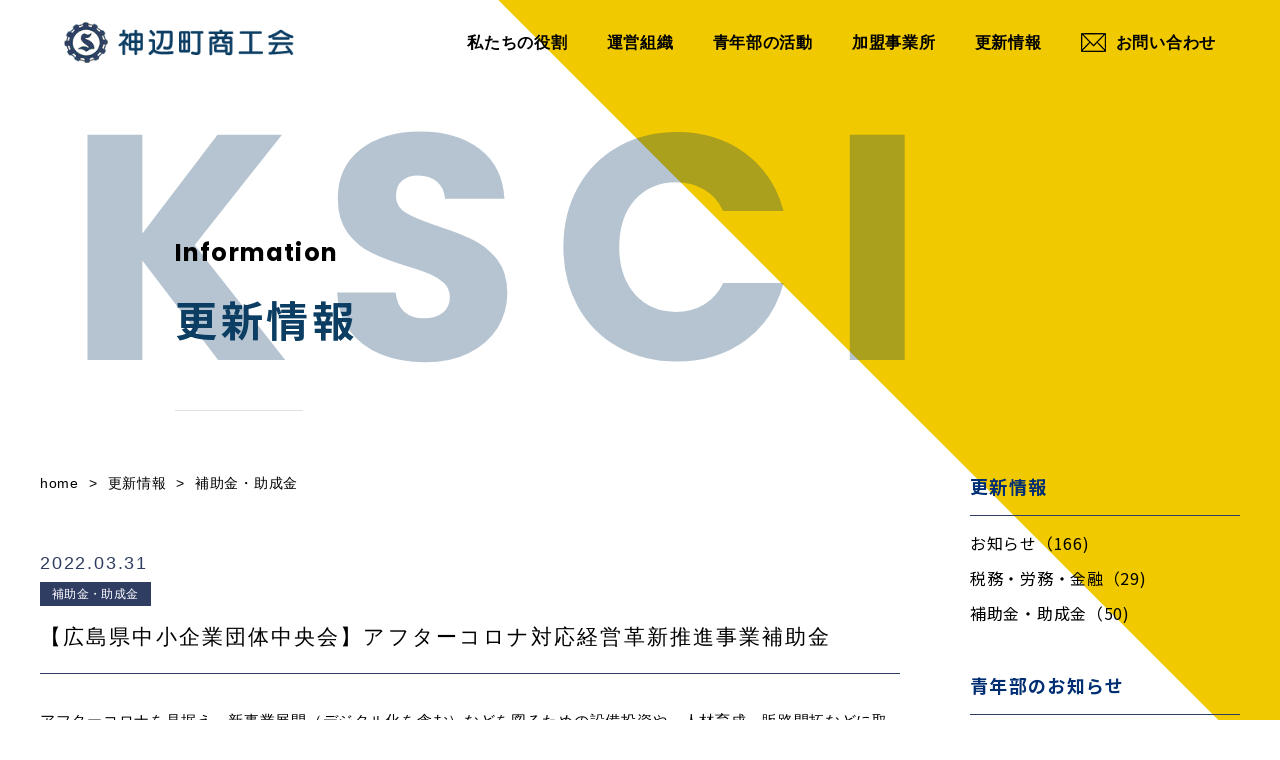

--- FILE ---
content_type: text/html; charset=UTF-8
request_url: https://kannabecho.com/kannabe-all/subsidies-subsidies/213/
body_size: 9321
content:
<!DOCTYPE HTML>
<html lang="ja">

<head>
  <meta charset="UTF-8">
  
  <meta http-equiv="X-UA-Compatible" content="IE=edge">
  <meta name="viewport" content="width=device-width, initial-scale=1.0">
  <meta name="keywords" content="神辺町,商工会,福山市,補助金,助成金,税務,労務,金融">

  <link rel="shortcut icon" href="https://kannabecho.com/wp/wp-content/themes/kannabe_20211224/favicon.ico">
  <link rel="stylesheet" href="https://kannabecho.com/wp/wp-content/themes/kannabe_20211224/style.css?20260118-1859">
  <link rel="stylesheet" href="https://kannabecho.com/wp/wp-content/themes/kannabe_20211224/drawer.css?20260118-1859">
  <link rel="stylesheet" href="https://kannabecho.com/wp/wp-content/themes/kannabe_20211224/sub-page.css?20260118-1859">
  <link href="https://use.fontawesome.com/releases/v5.6.1/css/all.css" rel="stylesheet">
  <link rel="preconnect" href="https://fonts.googleapis.com">
  <link rel="preconnect" href="https://fonts.gstatic.com" crossorigin>

  <link rel="stylesheet" href="https://unpkg.com/scroll-hint@1.1.10/css/scroll-hint.css">
  <script src="https://unpkg.com/scroll-hint@1.1.10/js/scroll-hint.js"></script>

  
		<!-- All in One SEO 4.1.7 -->
		<title>【広島県中小企業団体中央会】アフターコロナ対応経営革新推進事業補助金 - 神辺町商工会 広島県福山市神辺エリアの事業主を応援！</title>
		<meta name="description" content="アフターコロナを見据え、新事業展開（デジタル化を含む）などを図るための設備投資や、人材育成、販路開拓などに取り" />
		<meta name="robots" content="max-image-preview:large" />
		<link rel="canonical" href="https://kannabecho.com/kannabe-all/subsidies-subsidies/213/" />
		<meta property="og:locale" content="ja_JP" />
		<meta property="og:site_name" content="神辺町商工会 広島県福山市神辺エリアの事業主を応援！ -" />
		<meta property="og:type" content="article" />
		<meta property="og:title" content="【広島県中小企業団体中央会】アフターコロナ対応経営革新推進事業補助金 - 神辺町商工会 広島県福山市神辺エリアの事業主を応援！" />
		<meta property="og:description" content="アフターコロナを見据え、新事業展開（デジタル化を含む）などを図るための設備投資や、人材育成、販路開拓などに取り" />
		<meta property="og:url" content="https://kannabecho.com/kannabe-all/subsidies-subsidies/213/" />
		<meta property="article:published_time" content="2022-03-31T02:26:25+00:00" />
		<meta property="article:modified_time" content="2022-03-31T02:26:25+00:00" />
		<meta name="twitter:card" content="summary" />
		<meta name="twitter:title" content="【広島県中小企業団体中央会】アフターコロナ対応経営革新推進事業補助金 - 神辺町商工会 広島県福山市神辺エリアの事業主を応援！" />
		<meta name="twitter:description" content="アフターコロナを見据え、新事業展開（デジタル化を含む）などを図るための設備投資や、人材育成、販路開拓などに取り" />
		<script type="application/ld+json" class="aioseo-schema">
			{"@context":"https:\/\/schema.org","@graph":[{"@type":"WebSite","@id":"https:\/\/kannabecho.com\/#website","url":"https:\/\/kannabecho.com\/","name":"\u795e\u8fba\u753a\u5546\u5de5\u4f1a \u5e83\u5cf6\u770c\u798f\u5c71\u5e02\u795e\u8fba\u30a8\u30ea\u30a2\u306e\u4e8b\u696d\u4e3b\u3092\u5fdc\u63f4\uff01","inLanguage":"ja","publisher":{"@id":"https:\/\/kannabecho.com\/#organization"}},{"@type":"Organization","@id":"https:\/\/kannabecho.com\/#organization","name":"\u795e\u8fba\u5546\u5de5\u4f1a","url":"https:\/\/kannabecho.com\/"},{"@type":"BreadcrumbList","@id":"https:\/\/kannabecho.com\/kannabe-all\/subsidies-subsidies\/213\/#breadcrumblist","itemListElement":[{"@type":"ListItem","@id":"https:\/\/kannabecho.com\/#listItem","position":1,"item":{"@type":"WebPage","@id":"https:\/\/kannabecho.com\/","name":"\u30db\u30fc\u30e0","description":"\u798f\u5c71\u5e02\u795e\u8fba\u753a\u5468\u8fba\u306e\u4e8b\u696d\u4e3b\u3092\u30b5\u30dd\u30fc\u30c8\u3057\u307e\u3059\u3002\u88dc\u52a9\u91d1\u3001\u52a9\u6210\u91d1\u3001\u7a0e\u52d9\u3001\u52b4\u52d9\u3001\u91d1\u878d\u306b\u95a2\u3059\u308b\u60c5\u5831\u63d0\u4f9b\u3001\u30a2\u30c9\u30d0\u30a4\u30b9\u3084\u3001\u5546\u5de5\u4f1a\u30e1\u30f3\u30d0\u30fc\u30cd\u30c3\u30c8\u30ef\u30fc\u30af\u306b\u3088\u308b\u4e8b\u696d\u4e3b\u306e\u6210\u9577\u3001\u5b66\u3073\u3001\u51fa\u4f1a\u3044\u3092\u901a\u3058\u3066\u5730\u57df\u306b\u8ca2\u732e\u3057\u307e\u3059\u3002","url":"https:\/\/kannabecho.com\/"},"nextItem":"https:\/\/kannabecho.com\/kannabe-all\/subsidies-subsidies\/213\/#listItem"},{"@type":"ListItem","@id":"https:\/\/kannabecho.com\/kannabe-all\/subsidies-subsidies\/213\/#listItem","position":2,"item":{"@type":"WebPage","@id":"https:\/\/kannabecho.com\/kannabe-all\/subsidies-subsidies\/213\/","name":"\u3010\u5e83\u5cf6\u770c\u4e2d\u5c0f\u4f01\u696d\u56e3\u4f53\u4e2d\u592e\u4f1a\u3011\u30a2\u30d5\u30bf\u30fc\u30b3\u30ed\u30ca\u5bfe\u5fdc\u7d4c\u55b6\u9769\u65b0\u63a8\u9032\u4e8b\u696d\u88dc\u52a9\u91d1","description":"\u30a2\u30d5\u30bf\u30fc\u30b3\u30ed\u30ca\u3092\u898b\u636e\u3048\u3001\u65b0\u4e8b\u696d\u5c55\u958b\uff08\u30c7\u30b8\u30bf\u30eb\u5316\u3092\u542b\u3080\uff09\u306a\u3069\u3092\u56f3\u308b\u305f\u3081\u306e\u8a2d\u5099\u6295\u8cc7\u3084\u3001\u4eba\u6750\u80b2\u6210\u3001\u8ca9\u8def\u958b\u62d3\u306a\u3069\u306b\u53d6\u308a","url":"https:\/\/kannabecho.com\/kannabe-all\/subsidies-subsidies\/213\/"},"previousItem":"https:\/\/kannabecho.com\/#listItem"}]},{"@type":"Person","@id":"https:\/\/kannabecho.com\/author\/master_kanabecho\/#author","url":"https:\/\/kannabecho.com\/author\/master_kanabecho\/","name":"master_kanabecho"},{"@type":"WebPage","@id":"https:\/\/kannabecho.com\/kannabe-all\/subsidies-subsidies\/213\/#webpage","url":"https:\/\/kannabecho.com\/kannabe-all\/subsidies-subsidies\/213\/","name":"\u3010\u5e83\u5cf6\u770c\u4e2d\u5c0f\u4f01\u696d\u56e3\u4f53\u4e2d\u592e\u4f1a\u3011\u30a2\u30d5\u30bf\u30fc\u30b3\u30ed\u30ca\u5bfe\u5fdc\u7d4c\u55b6\u9769\u65b0\u63a8\u9032\u4e8b\u696d\u88dc\u52a9\u91d1 - \u795e\u8fba\u753a\u5546\u5de5\u4f1a \u5e83\u5cf6\u770c\u798f\u5c71\u5e02\u795e\u8fba\u30a8\u30ea\u30a2\u306e\u4e8b\u696d\u4e3b\u3092\u5fdc\u63f4\uff01","description":"\u30a2\u30d5\u30bf\u30fc\u30b3\u30ed\u30ca\u3092\u898b\u636e\u3048\u3001\u65b0\u4e8b\u696d\u5c55\u958b\uff08\u30c7\u30b8\u30bf\u30eb\u5316\u3092\u542b\u3080\uff09\u306a\u3069\u3092\u56f3\u308b\u305f\u3081\u306e\u8a2d\u5099\u6295\u8cc7\u3084\u3001\u4eba\u6750\u80b2\u6210\u3001\u8ca9\u8def\u958b\u62d3\u306a\u3069\u306b\u53d6\u308a","inLanguage":"ja","isPartOf":{"@id":"https:\/\/kannabecho.com\/#website"},"breadcrumb":{"@id":"https:\/\/kannabecho.com\/kannabe-all\/subsidies-subsidies\/213\/#breadcrumblist"},"author":"https:\/\/kannabecho.com\/author\/master_kanabecho\/#author","creator":"https:\/\/kannabecho.com\/author\/master_kanabecho\/#author","datePublished":"2022-03-31T02:26:25+09:00","dateModified":"2022-03-31T02:26:25+09:00"},{"@type":"BlogPosting","@id":"https:\/\/kannabecho.com\/kannabe-all\/subsidies-subsidies\/213\/#blogposting","name":"\u3010\u5e83\u5cf6\u770c\u4e2d\u5c0f\u4f01\u696d\u56e3\u4f53\u4e2d\u592e\u4f1a\u3011\u30a2\u30d5\u30bf\u30fc\u30b3\u30ed\u30ca\u5bfe\u5fdc\u7d4c\u55b6\u9769\u65b0\u63a8\u9032\u4e8b\u696d\u88dc\u52a9\u91d1 - \u795e\u8fba\u753a\u5546\u5de5\u4f1a \u5e83\u5cf6\u770c\u798f\u5c71\u5e02\u795e\u8fba\u30a8\u30ea\u30a2\u306e\u4e8b\u696d\u4e3b\u3092\u5fdc\u63f4\uff01","description":"\u30a2\u30d5\u30bf\u30fc\u30b3\u30ed\u30ca\u3092\u898b\u636e\u3048\u3001\u65b0\u4e8b\u696d\u5c55\u958b\uff08\u30c7\u30b8\u30bf\u30eb\u5316\u3092\u542b\u3080\uff09\u306a\u3069\u3092\u56f3\u308b\u305f\u3081\u306e\u8a2d\u5099\u6295\u8cc7\u3084\u3001\u4eba\u6750\u80b2\u6210\u3001\u8ca9\u8def\u958b\u62d3\u306a\u3069\u306b\u53d6\u308a","inLanguage":"ja","headline":"\u3010\u5e83\u5cf6\u770c\u4e2d\u5c0f\u4f01\u696d\u56e3\u4f53\u4e2d\u592e\u4f1a\u3011\u30a2\u30d5\u30bf\u30fc\u30b3\u30ed\u30ca\u5bfe\u5fdc\u7d4c\u55b6\u9769\u65b0\u63a8\u9032\u4e8b\u696d\u88dc\u52a9\u91d1","author":{"@id":"https:\/\/kannabecho.com\/author\/master_kanabecho\/#author"},"publisher":{"@id":"https:\/\/kannabecho.com\/#organization"},"datePublished":"2022-03-31T02:26:25+09:00","dateModified":"2022-03-31T02:26:25+09:00","articleSection":"\u66f4\u65b0\u60c5\u5831, \u88dc\u52a9\u91d1\u30fb\u52a9\u6210\u91d1","mainEntityOfPage":{"@id":"https:\/\/kannabecho.com\/kannabe-all\/subsidies-subsidies\/213\/#webpage"},"isPartOf":{"@id":"https:\/\/kannabecho.com\/kannabe-all\/subsidies-subsidies\/213\/#webpage"}}]}
		</script>
		<!-- All in One SEO -->

<link rel='stylesheet' id='sbi_styles-css'  href='https://kannabecho.com/wp/wp-content/plugins/instagram-feed/css/sbi-styles.min.css?ver=6.6.0' type='text/css' media='all' />
<link rel='stylesheet' id='wp-block-library-css'  href='https://kannabecho.com/wp/wp-includes/css/dist/block-library/style.min.css?ver=5.9' type='text/css' media='all' />
<style id='global-styles-inline-css' type='text/css'>
body{--wp--preset--color--black: #000000;--wp--preset--color--cyan-bluish-gray: #abb8c3;--wp--preset--color--white: #ffffff;--wp--preset--color--pale-pink: #f78da7;--wp--preset--color--vivid-red: #cf2e2e;--wp--preset--color--luminous-vivid-orange: #ff6900;--wp--preset--color--luminous-vivid-amber: #fcb900;--wp--preset--color--light-green-cyan: #7bdcb5;--wp--preset--color--vivid-green-cyan: #00d084;--wp--preset--color--pale-cyan-blue: #8ed1fc;--wp--preset--color--vivid-cyan-blue: #0693e3;--wp--preset--color--vivid-purple: #9b51e0;--wp--preset--gradient--vivid-cyan-blue-to-vivid-purple: linear-gradient(135deg,rgba(6,147,227,1) 0%,rgb(155,81,224) 100%);--wp--preset--gradient--light-green-cyan-to-vivid-green-cyan: linear-gradient(135deg,rgb(122,220,180) 0%,rgb(0,208,130) 100%);--wp--preset--gradient--luminous-vivid-amber-to-luminous-vivid-orange: linear-gradient(135deg,rgba(252,185,0,1) 0%,rgba(255,105,0,1) 100%);--wp--preset--gradient--luminous-vivid-orange-to-vivid-red: linear-gradient(135deg,rgba(255,105,0,1) 0%,rgb(207,46,46) 100%);--wp--preset--gradient--very-light-gray-to-cyan-bluish-gray: linear-gradient(135deg,rgb(238,238,238) 0%,rgb(169,184,195) 100%);--wp--preset--gradient--cool-to-warm-spectrum: linear-gradient(135deg,rgb(74,234,220) 0%,rgb(151,120,209) 20%,rgb(207,42,186) 40%,rgb(238,44,130) 60%,rgb(251,105,98) 80%,rgb(254,248,76) 100%);--wp--preset--gradient--blush-light-purple: linear-gradient(135deg,rgb(255,206,236) 0%,rgb(152,150,240) 100%);--wp--preset--gradient--blush-bordeaux: linear-gradient(135deg,rgb(254,205,165) 0%,rgb(254,45,45) 50%,rgb(107,0,62) 100%);--wp--preset--gradient--luminous-dusk: linear-gradient(135deg,rgb(255,203,112) 0%,rgb(199,81,192) 50%,rgb(65,88,208) 100%);--wp--preset--gradient--pale-ocean: linear-gradient(135deg,rgb(255,245,203) 0%,rgb(182,227,212) 50%,rgb(51,167,181) 100%);--wp--preset--gradient--electric-grass: linear-gradient(135deg,rgb(202,248,128) 0%,rgb(113,206,126) 100%);--wp--preset--gradient--midnight: linear-gradient(135deg,rgb(2,3,129) 0%,rgb(40,116,252) 100%);--wp--preset--duotone--dark-grayscale: url('#wp-duotone-dark-grayscale');--wp--preset--duotone--grayscale: url('#wp-duotone-grayscale');--wp--preset--duotone--purple-yellow: url('#wp-duotone-purple-yellow');--wp--preset--duotone--blue-red: url('#wp-duotone-blue-red');--wp--preset--duotone--midnight: url('#wp-duotone-midnight');--wp--preset--duotone--magenta-yellow: url('#wp-duotone-magenta-yellow');--wp--preset--duotone--purple-green: url('#wp-duotone-purple-green');--wp--preset--duotone--blue-orange: url('#wp-duotone-blue-orange');--wp--preset--font-size--small: 13px;--wp--preset--font-size--medium: 20px;--wp--preset--font-size--large: 36px;--wp--preset--font-size--x-large: 42px;}.has-black-color{color: var(--wp--preset--color--black) !important;}.has-cyan-bluish-gray-color{color: var(--wp--preset--color--cyan-bluish-gray) !important;}.has-white-color{color: var(--wp--preset--color--white) !important;}.has-pale-pink-color{color: var(--wp--preset--color--pale-pink) !important;}.has-vivid-red-color{color: var(--wp--preset--color--vivid-red) !important;}.has-luminous-vivid-orange-color{color: var(--wp--preset--color--luminous-vivid-orange) !important;}.has-luminous-vivid-amber-color{color: var(--wp--preset--color--luminous-vivid-amber) !important;}.has-light-green-cyan-color{color: var(--wp--preset--color--light-green-cyan) !important;}.has-vivid-green-cyan-color{color: var(--wp--preset--color--vivid-green-cyan) !important;}.has-pale-cyan-blue-color{color: var(--wp--preset--color--pale-cyan-blue) !important;}.has-vivid-cyan-blue-color{color: var(--wp--preset--color--vivid-cyan-blue) !important;}.has-vivid-purple-color{color: var(--wp--preset--color--vivid-purple) !important;}.has-black-background-color{background-color: var(--wp--preset--color--black) !important;}.has-cyan-bluish-gray-background-color{background-color: var(--wp--preset--color--cyan-bluish-gray) !important;}.has-white-background-color{background-color: var(--wp--preset--color--white) !important;}.has-pale-pink-background-color{background-color: var(--wp--preset--color--pale-pink) !important;}.has-vivid-red-background-color{background-color: var(--wp--preset--color--vivid-red) !important;}.has-luminous-vivid-orange-background-color{background-color: var(--wp--preset--color--luminous-vivid-orange) !important;}.has-luminous-vivid-amber-background-color{background-color: var(--wp--preset--color--luminous-vivid-amber) !important;}.has-light-green-cyan-background-color{background-color: var(--wp--preset--color--light-green-cyan) !important;}.has-vivid-green-cyan-background-color{background-color: var(--wp--preset--color--vivid-green-cyan) !important;}.has-pale-cyan-blue-background-color{background-color: var(--wp--preset--color--pale-cyan-blue) !important;}.has-vivid-cyan-blue-background-color{background-color: var(--wp--preset--color--vivid-cyan-blue) !important;}.has-vivid-purple-background-color{background-color: var(--wp--preset--color--vivid-purple) !important;}.has-black-border-color{border-color: var(--wp--preset--color--black) !important;}.has-cyan-bluish-gray-border-color{border-color: var(--wp--preset--color--cyan-bluish-gray) !important;}.has-white-border-color{border-color: var(--wp--preset--color--white) !important;}.has-pale-pink-border-color{border-color: var(--wp--preset--color--pale-pink) !important;}.has-vivid-red-border-color{border-color: var(--wp--preset--color--vivid-red) !important;}.has-luminous-vivid-orange-border-color{border-color: var(--wp--preset--color--luminous-vivid-orange) !important;}.has-luminous-vivid-amber-border-color{border-color: var(--wp--preset--color--luminous-vivid-amber) !important;}.has-light-green-cyan-border-color{border-color: var(--wp--preset--color--light-green-cyan) !important;}.has-vivid-green-cyan-border-color{border-color: var(--wp--preset--color--vivid-green-cyan) !important;}.has-pale-cyan-blue-border-color{border-color: var(--wp--preset--color--pale-cyan-blue) !important;}.has-vivid-cyan-blue-border-color{border-color: var(--wp--preset--color--vivid-cyan-blue) !important;}.has-vivid-purple-border-color{border-color: var(--wp--preset--color--vivid-purple) !important;}.has-vivid-cyan-blue-to-vivid-purple-gradient-background{background: var(--wp--preset--gradient--vivid-cyan-blue-to-vivid-purple) !important;}.has-light-green-cyan-to-vivid-green-cyan-gradient-background{background: var(--wp--preset--gradient--light-green-cyan-to-vivid-green-cyan) !important;}.has-luminous-vivid-amber-to-luminous-vivid-orange-gradient-background{background: var(--wp--preset--gradient--luminous-vivid-amber-to-luminous-vivid-orange) !important;}.has-luminous-vivid-orange-to-vivid-red-gradient-background{background: var(--wp--preset--gradient--luminous-vivid-orange-to-vivid-red) !important;}.has-very-light-gray-to-cyan-bluish-gray-gradient-background{background: var(--wp--preset--gradient--very-light-gray-to-cyan-bluish-gray) !important;}.has-cool-to-warm-spectrum-gradient-background{background: var(--wp--preset--gradient--cool-to-warm-spectrum) !important;}.has-blush-light-purple-gradient-background{background: var(--wp--preset--gradient--blush-light-purple) !important;}.has-blush-bordeaux-gradient-background{background: var(--wp--preset--gradient--blush-bordeaux) !important;}.has-luminous-dusk-gradient-background{background: var(--wp--preset--gradient--luminous-dusk) !important;}.has-pale-ocean-gradient-background{background: var(--wp--preset--gradient--pale-ocean) !important;}.has-electric-grass-gradient-background{background: var(--wp--preset--gradient--electric-grass) !important;}.has-midnight-gradient-background{background: var(--wp--preset--gradient--midnight) !important;}.has-small-font-size{font-size: var(--wp--preset--font-size--small) !important;}.has-medium-font-size{font-size: var(--wp--preset--font-size--medium) !important;}.has-large-font-size{font-size: var(--wp--preset--font-size--large) !important;}.has-x-large-font-size{font-size: var(--wp--preset--font-size--x-large) !important;}
</style>
<link rel='stylesheet' id='wp-pagenavi-css'  href='https://kannabecho.com/wp/wp-content/plugins/wp-pagenavi/pagenavi-css.css?ver=2.70' type='text/css' media='all' />
<script type='text/javascript' src='https://kannabecho.com/wp/wp-includes/js/jquery/jquery.min.js?ver=3.6.0' id='jquery-core-js'></script>
<script type='text/javascript' src='https://kannabecho.com/wp/wp-includes/js/jquery/jquery-migrate.min.js?ver=3.3.2' id='jquery-migrate-js'></script>
<link rel='shortlink' href='https://kannabecho.com/?p=213' />

<!-- Global site tag (gtag.js) - Google Analytics -->
<script async src="https://www.googletagmanager.com/gtag/js?id=G-7PY8L48LZQ"></script>
<script>
  window.dataLayer = window.dataLayer || [];
  function gtag(){dataLayer.push(arguments);}
  gtag('js', new Date());

  gtag('config', 'G-7PY8L48LZQ');
</script>
<!-- Global site tag (gtag.js) - Google Analytics -->
<script async src="https://www.googletagmanager.com/gtag/js?id=UA-186874718-21"></script>
<script>
  window.dataLayer = window.dataLayer || [];
  function gtag(){dataLayer.push(arguments);}
  gtag('js', new Date());

  gtag('config', 'UA-186874718-21');
</script>
</head>

<body id="index" class="top drawer drawer--right">
  <div id="wrapper">
    <header>
      <div id="header">
        <div class="headerinr">
          <h1 class="logo">
            <a href="https://kannabecho.com/">
              <img alt="神辺町商工会" src="https://kannabecho.com/wp/wp-content/themes/kannabe_20211224/images/logo_image.png">
            </a>
          </h1>
          <div class="header_tell">
            <div class="tell_icon">
              <img src="https://kannabecho.com/wp/wp-content/themes/kannabe_20211224/images/phone.png" alt="電話アイコン">
            </div>
            <h3>084-963-2001</h3>
          </div>
        </div>
        <!-- / .headerinr -->
        <div id="navwrap">
          <div class="navwrapinr">
            <ul id="gnav">
              <li><a href="https://kannabecho.com/about/">私たちの役割</a></li>
              <li><a href="https://kannabecho.com/organization/">運営組織</a></li>
              <li><a href="https://kannabecho.com/gonhachi/">青年部の活動</a></li>
              <li><a href="https://kannabecho.com/members/">加盟事業所</a></li>
              <li><a href="https://kannabecho.com/information/">更新情報</a></li>
              <li><a href="https://kannabecho.com/contact/"><img alt="神辺町商工会"
                    src="https://kannabecho.com/wp/wp-content/themes/kannabe_20211224/images/mail.png">お問い合わせ</a></li>
            </ul>
          </div>
          <!-- / .navwrapinr -->
        </div>
        <!-- / #navwrap -->
      </div>
      <!-- / #header -->
    </header>
    <div class="spmenu">
        <a class="menu">
            <span class="menu__line menu__line--top"></span>
            <span class="menu__line menu__line--center"></span>
            <span class="menu__line menu__line--bottom"></span>
        </a>
    </div>
    <nav class="gnav">
      <div class="gnav__wrap">
        <div class="l_spmenu">
          <div class="l_spmenu_inner">
            <div class="l_spmenu_l">
              <div class="l_spmenu_l_l">
              <div class="sp_menu_mainlogo"><img alt="神辺町商工会" src="https://kannabecho.com/wp/wp-content/themes/kannabe_20211224/images/logo_image.png"></div>
              <ul class="l_spmenu_list">
                <li>
                  <a href="https://kannabecho.com/about/">私たちの役割</a>
                </li>
                <li>
                  <a href="https://kannabecho.com/organization/">運営組織</a>
                </li>
                <li>
                  <a href="https://kannabecho.com/gonhachi/">青年部活動</a>
                </li>
                <li>
                  <a href="https://kannabecho.com/members/">加盟企業</a>
                </li>
                <li>
                  <a href="https://kannabecho.com/information/">更新情報</a>
                </li>
                <li>
                  <a href="https://kannabecho.com/contact/">お問い合わせ</a>
                </li>
              </ul>
              </div>
              <div class="l_spmenu_image">
              </div>
            </div>
            <div class="l_spmenu_r">
              <div class="l_spmenu_instagram_head">
                <!--
                <h2 class="l_spmenu_insta_title">INSTAGRAM</h2>
                <ul class="l_spmenu_instagram_list">
                    <li><a href="" target="_blank">@〇〇〇〇〇〇〇〇</a></li>
                </ul>
                <div class="l_spmenu_instagram_btn"><a href="" target="_blank">Follow me!</a></div>-->
                </div>
                <div class="l_spmenu_wrap">
                <p class="l_spmenu_add">〒720-2123 広島県福山市神辺町川北948－1</p>
                <p class="l_spmenu_add_en">948-1 Kannabecho Kawakita, Fukuyama-shi, Hiroshima, JAPAN</p>
                <div class="l_spmenu_link"><a href="https://goo.gl/maps/3xkhZn91PzFaFaR87" target="_blank">> GOOGLE MAP</a></div>
                </div>
                <div class="l_spmenu_wrap">
                <p class="l_spmenu_tel">TEL : 084-963-2001</p>
								<p class="l_spmenu_tel">FAX : 084-963-5258</p>
                <p class="l_spmenu_tel">Mail : kannabe@hint.or.jp</p>
                <div class="l_spmenu_link"><a href="https://kannabecho.com/contact/">> Contact</a></div>
                <div class="l_spmenu_link"><a href="https://kannabecho.com/privacy/">> Privacy Policy</a></div>
              </div>
              <div class="l_spmenu_logo"><img alt="神辺町商工会" src="https://kannabecho.com/wp/wp-content/themes/kannabe_20211224/images/logo_image.png"></div>
            </div>
            </div><!--l_spmenu_inner-->
        </div><!--l_spmenu-->
      </div><!--gnav-wrap-->
    </nav>
<!--
    <button type="button" class="sp_menu drawer-toggle drawer-hamburger">
      <span class="sr-only">toggle navigation</span>
      <span class="drawer-hamburger-icon"></span>
    </button>
    <nav class="drawer-nav sp_navi_wrap" role="navigation">
      <div class="navi_title">
        <h2>MENU<span>メニュー<span></h2>
      </div>
      <ul class="navi_menu">
        <li>
          <a href="https://kannabecho.com/about/">私たちの役割</a>
        </li>
        <li>
          <a href="https://kannabecho.com/organization/">運営組織</a>
        </li>
        <li>
          <a href="https://kannabecho.com/gonhachi/">青年部活動</a>
        </li>
        <li>
          <a href="https://kannabecho.com/members/">加盟企業</a>
        </li>
        <li>
          <a href="https://kannabecho.com/information/">更新情報</a>
        </li>
        <li>
          <a href="https://kannabecho.com/contact/">お問い合わせ</a>
        </li>
      </ul>

      <p class="sp_privacy"><a href="https://kannabecho.com/privacy/">プライバシーポリシー</a></p>
    
      <div class="sp_address">
        <p>〒720-2123</p>
        <p>広島県福山市神辺町川北948－1</p>
        <p class="sp_address_tel">TEL 084-963-2001</p>
      </div>
-->
      <!--<ul class="navi_sns">
        <li><a href="#">
            <img src="https://kannabecho.com/wp/wp-content/themes/kannabe_20211224/images/facebook.png" alt="facebook">
          </a></li>
        <li><a href="#">
            <img src="https://kannabecho.com/wp/wp-content/themes/kannabe_20211224/images/instagram.png" alt="facebook">
          </a></li>
        </a></li>
        <li><a href="#">
            <img src="https://kannabecho.com/wp/wp-content/themes/kannabe_20211224/images/youtube.png" alt="facebook">
          </a></li>
      </ul>-->
    </nav>

<main>
    <div class="p-wrapper">
        <section class="p-visual-sub">
            <div class="c-yellow-sub"></div>
            <div class="l-visual-sub">
                <div class="p-visual-sub__container">
                    <h2 class="p-visual-sub__title"><span>Information</span> 更新情報
                    </h2>
                    <!-- /.p-visual-sub__title -->
                </div>
                <!-- /.p-visual-sub__container -->
            </div>
            <!-- /.l-inner -->
        </section>


        <div class="p-information_wrap">
            <div class="p-information_contents single_contents">
                <section>
                    <div class="p-information_main">
                        <div class="p-bread">
                            <p><a href="/">home</a> > <a href="/information">更新情報</a> >
                            <span>補助金・助成金</span>                            </p>
                        </div>
                    </div>
                </section>

                <section>
                    <div class="single_title">
                        <!-- <h3>2022.03.31                        <span>補助金・助成金</span>                        </h3> -->
												<h3>
														2022.03.31												</h3>
												<div class="single_category">
														<span>補助金・助成金</span>												</div>
                        <h2>【広島県中小企業団体中央会】アフターコロナ対応経営革新推進事業補助金</h2>
                    </div>
                    <div class="single_main">
                        <!--アイキャッチが設定されている場合は表示-->
                                                            <p>アフターコロナを見据え、新事業展開（デジタル化を含む）などを図るための設備投資や、人材育成、販路開拓などに取り組む「<strong>経営革新計画</strong>」を新たに作成し、承認を受けた事業者に対して経費の一部を補助します。</p>
<p>詳細について下記チラシ及び詳細情報をご確認願います。</p>
<p>&nbsp;</p>
<p><a href="https://kannabecho.com/wp/wp-content/uploads/2022/03/アフターコロナ経営革新推進補助金チラシ.pdf">アフターコロナ経営革新推進補助金チラシ</a></p>
<p><a href="http://chuokai-hiroshima.or.jp/keieikakushin-suishinhojokin.php">アフターコロナ対応経営革新推進事業補助金 　詳細情報</a></p>
                    </div>
                    <div class="single_bottom">
                        <div class="single_bottom_links">
                                                    <a class="to_before_single" href="https://kannabecho.com/kannabe-all/kannabe-news/210/">前の記事</a>
                            <a href="/information"><img src="https://kannabecho.com/wp/wp-content/themes/kannabe_20211224/images/single_icon.png" alt="一覧ページへ">一覧ページ</a>
                            <a class="to_next_single" href="https://kannabecho.com/kannabe-all/subsidies-subsidies/216/">次の記事</a>
                        </div>
                    </div>
                </section>
            </div>

            <section>
                <div class="p-sidebar">
                    <div class="p-sidebar_menu p-sidebar_main">
                        <h2>更新情報</h2>
                        <ul>
                            <li><a href=/category/kannabe-news>お知らせ（166)</a></li><li><a href=/category/tax-labor>税務・労務・金融（29)</a></li><li><a href=/category/subsidies-subsidies>補助金・助成金（50)</a></li>                        </ul>
                    </div>
                    <div class="p-sidebar_menu p-sidebar_seinenbu">
                        <h2>青年部のお知らせ</h2>
                        <ul>
                            <li><a href=/category/seinenbu-news>お知らせ（93)</a></li><li><a href=/category/make-person>なかまづくり（19)</a></li><li><a href=/category/make-town>まちづくり（37)</a></li><li><a href=/category/improvement-management>経営力向上（6)</a></li><li><a href=/category/activation>組織活性化（18)</a></li>                        </ul>
                    </div>
                </div>
                <ul>
            </section>
        </div>
    </div>
    <!-- /.p-wrapper -->
</main>

<section>
    <div class="contact_visual">
        <div class="contact_wrap">
            <h2>Contact<span>お問い合わせ</span></h2>
            <div class="contact">
                <div class="contact_left">
                    <div>
                        <h3>入会のご案内</h3>
                        <p>私たちと一緒に活動しませんか！<br>神辺町商工会は経済人の素晴らしい活動の場ととらえています。</p>
                        <div class="Button_white"><a href="https://kannabecho.com/about/">入会案内はこちら</a></div>
                    </div>
                </div>
                <div class="contact_right">
                    <div>
                        <h3>お問い合わせ</h3>
                        <p>お問い合わせは神辺町商工会まで<span>お気軽にご連絡ください。</span></p>
                        <p class="contact_tell">TEL 084-963-2001</p>
                        <div class="Button_white"><a href="https://kannabecho.com/contact/">メールでのお問い合わせ</a></div>
                    </div>
                </div>
            </div>
        </div>
    </div>
</section>
<!--/contact-->

<!-- サークルがない場合のfooter -->
<footer>
  <div id="footer">
    <div class="footerinr">
      <div>
        <div class="footer_logo">
          <img alt="神辺町商工会" src="https://kannabecho.com/wp/wp-content/themes/kannabe_20211224/images/logo_image.png">
        </div>
        <div class="address_information">
          <p>〒720-2123</p>
          <p>広島県福山市神辺町川北948－1</p>
          <p>TEL 084-963-2001</p>
					<p>FAX 084-963-5258</p>
        </div>
        <a class="privacy_policy" href="https://kannabecho.com/privacy/">プライバシーポリシー</a>
      </div>
    </div>
    <!-- / .footerinr -->
    <div class="copyright">
      ©2021 Kannabecho Chamber of Commerce All Rights Reserved
    </div>
    <!-- / .copyright -->
    <svg class="circle_wrap" style="opacity:0;position:absolute;bottom:0;">
      <path class="circle" d="M16.5,0.5c8.8,0,16,7.2,16,16s-7.2,16-16,16s-16-7.2-16-16S7.7,0.5,16.5,0.5">
      </path>
    </svg>
  </div>
  <!-- / #footer -->
</footer>
<!-- <div class="circle_1"></div>
<div class="circle_2"></div>
<div class="circle_3"></div> -->

</div>
<!-- / #wrapper -->
<!-- JavaScript -->
<script src="https://kannabecho.com/wp/wp-content/themes/kannabe_20211224/jquery-3.6.0.min.js"></script>
<script src="https://cdnjs.cloudflare.com/ajax/libs/drawer/3.2.2/js/drawer.min.js"></script>
<script src="https://cdnjs.cloudflare.com/ajax/libs/iScroll/5.2.0/iscroll.min.js"></script>
<script src="https://cdnjs.cloudflare.com/ajax/libs/animejs/3.2.1/anime.min.js"></script>

<script src="https://kannabecho.com/wp/wp-content/themes/kannabe_20211224/components.js"></script>
<script>
$(document).ready(function() {

  let path = anime.path('.circle_wrap path')

  anime({
    targets: '.circle_1,.circle_2,.circle_3',
    translateX: path('x'),
    translateY: path('y'),
    easing: 'linear',
    duration: 7000,
    loop: true
  })

  anime({
    targets: '.c-yellow-sub',
    translateX: path('x'),
    translateY: path('y'),
    easing: 'linear',
    rotate: ['45deg', '45deg'],
    duration: 7000,
    loop: true
  })
});

/* スムーススクロール */
jQuery('a[href^="#"]').click(function() {
  let header = jQuery(".js-header").height();
  let speed = 450;
  let id = jQuery(this).attr("href");
  let target = jQuery("#" == id ? "html" : id);
  let position = jQuery(target).offset().top - header;
  if ("fixed" !== jQuery("#header").css("position")) {
    position = jQuery(target).offset().top - 20;
  }
  if (0 > position) {
    position = 0;
  }
  jQuery("html, body").animate({
      scrollTop: position
    },
    speed
  );
  return false;
});

//  スクロールヒント
new ScrollHint('.js-scrollable', {
  i18n: {
    scrollable: 'スクロールできます'
  }
});

// window.onresize = function() {
//     if (window.innerWidth < 480) {
//         var vh = window.innerHeight;
//         document.getElementById('contentshead').style.height = vh + 'px';
//         let mainHeight = vh * 0.63 + 'px'
//         $('.main_visual').css('height', mainHeight);
//     } else {
//         $('#contentshead').css('height', 'unset');
//         $('.main_visual').css('height', '700px');
//     }
// }

// スクロールのドラッグ有効化
jQuery.prototype.mousedragscrollable = function() {
  let target;
  $(this).each(function(i, e) {
    $(e).mousedown(function(event) {
      event.preventDefault();
      target = $(e);
      $(e).data({
        down: true,
        move: false,
        x: event.clientX,
        y: event.clientY,
        scrollleft: $(e).scrollLeft(),
        scrolltop: $(e).scrollTop(),
      });
      return false;
    });
    $(e).click(function(event) {
      if ($(e).data("move")) {
        return false;
      }
    });
  });
  $(document)
    .mousemove(function(event) {
      if ($(target).data("down")) {
        event.preventDefault();
        let move_x = $(target).data("x") - event.clientX;
        let move_y = $(target).data("y") - event.clientY;
        if (move_x !== 0 || move_y !== 0) {
          $(target).data("move", true);
        } else {
          return;
        }
        $(target).scrollLeft($(target).data("scrollleft") + move_x);
        $(target).scrollTop($(target).data("scrolltop") + move_y);
        return false;
      }
    })
    .mouseup(function(event) {
      $(target).data("down", false);
      return false;
    });
};
$(".js-scrollable").mousedragscrollable();

$(function() {
  $('.c-button-more').prevAll().hide();
  $('.c-button-more').click(function() {
    if ($(this).prevAll().is(':hidden')) {
      $(this).prevAll().slideDown();
      $(this).text('閉じる').addClass('c-button-more-close');
    } else {
      $(this).prevAll().slideUp();
      $(this).text('さらに表示').removeClass('c-button-more-close');
      jQuery("html, body").animate({
          scrollTop: jQuery("#members").offset().top
        },
        450
      );
      return false;
    }
  });
});
</script>
<script type="text/javascript">
  var navFlg = false;
  $('.menu').on('click',function(){
      $('.menu__line').toggleClass('active');
      $('.gnav').fadeToggle();
      if(!navFlg){
        $('.gnav__menu__item').each(function(i){
          $(this).delay(i*300).animate({
            'margin-left' : 0,
            'opacity' : 1,
          },500);
        });
        navFlg = true;
      }
  });
</script>
<script>
    let menu = document.querySelector('.menu');
    let index = document.querySelector('#index');
    
    let menuToggleclass = function(el) {
    el.classList.toggle('scroll_lock');
    }
    
    menu.addEventListener('click', function() {
    menuToggleclass(index);
    }, false);
</script>
<!-- Instagram Feed JS -->
<script type="text/javascript">
var sbiajaxurl = "https://kannabecho.com/wp/wp-admin/admin-ajax.php";
</script>
<svg xmlns="http://www.w3.org/2000/svg" viewBox="0 0 0 0" width="0" height="0" focusable="false" role="none" style="visibility: hidden; position: absolute; left: -9999px; overflow: hidden;" ><defs><filter id="wp-duotone-dark-grayscale"><feColorMatrix color-interpolation-filters="sRGB" type="matrix" values=" .299 .587 .114 0 0 .299 .587 .114 0 0 .299 .587 .114 0 0 .299 .587 .114 0 0 " /><feComponentTransfer color-interpolation-filters="sRGB" ><feFuncR type="table" tableValues="0 0.49803921568627" /><feFuncG type="table" tableValues="0 0.49803921568627" /><feFuncB type="table" tableValues="0 0.49803921568627" /><feFuncA type="table" tableValues="1 1" /></feComponentTransfer><feComposite in2="SourceGraphic" operator="in" /></filter></defs></svg><svg xmlns="http://www.w3.org/2000/svg" viewBox="0 0 0 0" width="0" height="0" focusable="false" role="none" style="visibility: hidden; position: absolute; left: -9999px; overflow: hidden;" ><defs><filter id="wp-duotone-grayscale"><feColorMatrix color-interpolation-filters="sRGB" type="matrix" values=" .299 .587 .114 0 0 .299 .587 .114 0 0 .299 .587 .114 0 0 .299 .587 .114 0 0 " /><feComponentTransfer color-interpolation-filters="sRGB" ><feFuncR type="table" tableValues="0 1" /><feFuncG type="table" tableValues="0 1" /><feFuncB type="table" tableValues="0 1" /><feFuncA type="table" tableValues="1 1" /></feComponentTransfer><feComposite in2="SourceGraphic" operator="in" /></filter></defs></svg><svg xmlns="http://www.w3.org/2000/svg" viewBox="0 0 0 0" width="0" height="0" focusable="false" role="none" style="visibility: hidden; position: absolute; left: -9999px; overflow: hidden;" ><defs><filter id="wp-duotone-purple-yellow"><feColorMatrix color-interpolation-filters="sRGB" type="matrix" values=" .299 .587 .114 0 0 .299 .587 .114 0 0 .299 .587 .114 0 0 .299 .587 .114 0 0 " /><feComponentTransfer color-interpolation-filters="sRGB" ><feFuncR type="table" tableValues="0.54901960784314 0.98823529411765" /><feFuncG type="table" tableValues="0 1" /><feFuncB type="table" tableValues="0.71764705882353 0.25490196078431" /><feFuncA type="table" tableValues="1 1" /></feComponentTransfer><feComposite in2="SourceGraphic" operator="in" /></filter></defs></svg><svg xmlns="http://www.w3.org/2000/svg" viewBox="0 0 0 0" width="0" height="0" focusable="false" role="none" style="visibility: hidden; position: absolute; left: -9999px; overflow: hidden;" ><defs><filter id="wp-duotone-blue-red"><feColorMatrix color-interpolation-filters="sRGB" type="matrix" values=" .299 .587 .114 0 0 .299 .587 .114 0 0 .299 .587 .114 0 0 .299 .587 .114 0 0 " /><feComponentTransfer color-interpolation-filters="sRGB" ><feFuncR type="table" tableValues="0 1" /><feFuncG type="table" tableValues="0 0.27843137254902" /><feFuncB type="table" tableValues="0.5921568627451 0.27843137254902" /><feFuncA type="table" tableValues="1 1" /></feComponentTransfer><feComposite in2="SourceGraphic" operator="in" /></filter></defs></svg><svg xmlns="http://www.w3.org/2000/svg" viewBox="0 0 0 0" width="0" height="0" focusable="false" role="none" style="visibility: hidden; position: absolute; left: -9999px; overflow: hidden;" ><defs><filter id="wp-duotone-midnight"><feColorMatrix color-interpolation-filters="sRGB" type="matrix" values=" .299 .587 .114 0 0 .299 .587 .114 0 0 .299 .587 .114 0 0 .299 .587 .114 0 0 " /><feComponentTransfer color-interpolation-filters="sRGB" ><feFuncR type="table" tableValues="0 0" /><feFuncG type="table" tableValues="0 0.64705882352941" /><feFuncB type="table" tableValues="0 1" /><feFuncA type="table" tableValues="1 1" /></feComponentTransfer><feComposite in2="SourceGraphic" operator="in" /></filter></defs></svg><svg xmlns="http://www.w3.org/2000/svg" viewBox="0 0 0 0" width="0" height="0" focusable="false" role="none" style="visibility: hidden; position: absolute; left: -9999px; overflow: hidden;" ><defs><filter id="wp-duotone-magenta-yellow"><feColorMatrix color-interpolation-filters="sRGB" type="matrix" values=" .299 .587 .114 0 0 .299 .587 .114 0 0 .299 .587 .114 0 0 .299 .587 .114 0 0 " /><feComponentTransfer color-interpolation-filters="sRGB" ><feFuncR type="table" tableValues="0.78039215686275 1" /><feFuncG type="table" tableValues="0 0.94901960784314" /><feFuncB type="table" tableValues="0.35294117647059 0.47058823529412" /><feFuncA type="table" tableValues="1 1" /></feComponentTransfer><feComposite in2="SourceGraphic" operator="in" /></filter></defs></svg><svg xmlns="http://www.w3.org/2000/svg" viewBox="0 0 0 0" width="0" height="0" focusable="false" role="none" style="visibility: hidden; position: absolute; left: -9999px; overflow: hidden;" ><defs><filter id="wp-duotone-purple-green"><feColorMatrix color-interpolation-filters="sRGB" type="matrix" values=" .299 .587 .114 0 0 .299 .587 .114 0 0 .299 .587 .114 0 0 .299 .587 .114 0 0 " /><feComponentTransfer color-interpolation-filters="sRGB" ><feFuncR type="table" tableValues="0.65098039215686 0.40392156862745" /><feFuncG type="table" tableValues="0 1" /><feFuncB type="table" tableValues="0.44705882352941 0.4" /><feFuncA type="table" tableValues="1 1" /></feComponentTransfer><feComposite in2="SourceGraphic" operator="in" /></filter></defs></svg><svg xmlns="http://www.w3.org/2000/svg" viewBox="0 0 0 0" width="0" height="0" focusable="false" role="none" style="visibility: hidden; position: absolute; left: -9999px; overflow: hidden;" ><defs><filter id="wp-duotone-blue-orange"><feColorMatrix color-interpolation-filters="sRGB" type="matrix" values=" .299 .587 .114 0 0 .299 .587 .114 0 0 .299 .587 .114 0 0 .299 .587 .114 0 0 " /><feComponentTransfer color-interpolation-filters="sRGB" ><feFuncR type="table" tableValues="0.098039215686275 1" /><feFuncG type="table" tableValues="0 0.66274509803922" /><feFuncB type="table" tableValues="0.84705882352941 0.41960784313725" /><feFuncA type="table" tableValues="1 1" /></feComponentTransfer><feComposite in2="SourceGraphic" operator="in" /></filter></defs></svg></body>

</html>

--- FILE ---
content_type: text/css
request_url: https://kannabecho.com/wp/wp-content/themes/kannabe_20211224/style.css?20260118-1859
body_size: 15706
content:
@charset "utf-8";
@import url("https://fonts.googleapis.com/css2?family=Noto+Sans+JP:wght@100;300;400;500;700&family=Poppins:wght@100;300;400;600;700&family=Roboto:wght@100;300;400;500;700&display=swap");

/* ================================================
   初期化設定
================================================ */

html,
body,
div,
dl,
dt,
dd,
ul,
ol,
li,
h1,
h2,
h3,
h4,
h5,
h6,
pre,
form,
fieldset,
input,
textarea,
p,
blockquote,
th,
td {
    margin: 0;
    padding: 0;
}

h1,
h2,
h3,
h4,
h5,
h6 {
    font-size: 100%;
    font-weight: normal;
}

address,
caption,
cite,
code,
dfn,
th,
var {
    font-style: normal;
    font-weight: normal;
}

caption,
th {
    text-align: left;
}

ol,
ul {
    list-style: none;
}

table {
    border-collapse: collapse;
    border-spacing: 0;
}

img,
abbr,
acronym,
fieldset {
    border: none;
}

blockquote:before,
blockquote:after,
q:before,
q:after {
    content: "";
}

img {
    max-width: 100%;
    height: auto;
    vertical-align: top;
}

a {
    display: block;
    text-decoration: none;
    color: inherit;
    outline: none;
}


/* ================================================
   全体の構造設定
================================================ */

html {
    font-size: 62.5%;
}

body {
    font-size: 1.4rem;
    line-height: 1.6;
    font-family: "Lato", "游ゴシック Medium", "Yu Gothic Medium", "Hiragino Kaku Gothic ProN", "Hiragino Kaku Gothic Pro", "メイリオ", Meiryo, "ＭＳ ゴシック", sans-serif;
    color: #000;
    padding: 0px;
    margin: 0px;
    -webkit-text-size-adjust: 100%;
    letter-spacing: 0.05em;
    box-sizing: border-box;
    overflow: hidden;
    overflow-y: scroll;
    overflow-x: hidden;
}

a {
    color: #000;
    -webkit-transition: all 0.4s;
    transition: all 0.4s;
    text-decoration: none;
}

a:hover {
    color: #957c00;
    opacity: 0.7;
    -webkit-transition: all 0.4s;
    transition: all 0.4s;
    text-decoration: none;
}


/* ラッパー
------------------------------------------------ */

div#wrapper {
    position: relative;
		overflow: hidden;
}

div#wrapper img {
    max-width: 100%;
    height: auto;
}


/*装飾*/

.circle_1 {
    width: 835px;
    height: 835px;
    box-sizing: border-box;
    border: solid 130px #f0c900;
    border-radius: 50%;
    position: absolute;
    right: -25%;
    top: 6%;
		z-index: -1;
}

.circle_2 {
    width: 485px;
    height: 485px;
    box-sizing: border-box;
    border: solid 100px #f0c900;
    border-radius: 50%;
    position: absolute;
    left: -15%;
    top: 26%;
}

.circle_3 {
    width: 395px;
    height: 395px;
    box-sizing: border-box;
    border: solid 90px #f0c900;
    border-radius: 50%;
    position: absolute;
    left: -10%;
    top: 66%;
    background-color: white;
}


/* ヘッダー
------------------------------------------------ */

div#header div.headerinr {}

header {
	position: relative;
	z-index: 10;
    max-width: 100%;
}

.logo {
    width: 230px;
}

#header {
    width: 90%;
    margin: auto;
    display: flex;
    align-items: center;
    /* justify-content: space-between; */
    height: 85px;
    z-index: 1;
    position: absolute;
    top: 0;
    left: 0;
    right: 0;
}

#navwrap {
    max-width: 875px;
    width: 65%;
    margin-left: auto;
}

#gnav {
    display: flex;
    justify-content: space-between;
    font-size: 1.6rem;
    font-weight: bold;
}

#gnav img {
    margin-right: 10px;
    margin-top: 3px;
}

.sp_menu {
    display: none;
}

.spmenu {
    display: none;
}

.header_tell {
    display: none;
}

@media screen and (max-width: 1023px) {
    #navwrap {
        display: none;
    }
    .spmenu {
        display: block;
    }
    .sp_menu {
        width: 50px;
        height: 50px;
        background-color: #404040;
        display: block;
        margin-left: auto;
    }
    div.headerinr {
        display: flex;
    }
}

@media screen and (max-width: 480px) {
    #header {
        width: calc(100% - 20px);
        height: 55px;
    }
    .sp_menu {
        width: 30px;
        height: 30px;
    }
    .logo {
        width: 150px;
    }
    .header_tell {
        display: flex;
        align-items: center;
        margin-left: 20px;
    }
    .tell_icon {
        width: 15px;
        height: 100%;
        display: flex;
        align-items: center;
    }
    .header_tell h3 {
        letter-spacing: 0.03em;
        font-size: 1.5rem;
        font-weight: bold;
        color: #0c3d63;
        font-family: "Roboto", sans-serif;
    }
}

@media screen and (max-width: 360px) {
    .tell_icon {
        width: 10px;
    }
    .header_tell h3 {
        font-size: 1rem;
    }
    .header_tell {
        margin-left: 10px;
    }
}


/* グローバルナビ
------------------------------------------------ */

div#navwrap {}

ul#gnav {}

div.navwrapinr ul#gnav li {}


/* グローバルナビ（SPメニュー）
------------------------------------------------ */

.sp_navi_wrap {
    width: 90%;
    max-width: 310px;
    height: 100vh;
}

.navi_title h2 {
    font-size: 2.1rem;
    font-weight: bold;
    color: #0e2b8c;
    font-family: "Roboto", sans-serif;
    text-align: center;
    margin: 25px 0;
}

.navi_title h2 span {
    display: block;
    font-size: 1.5rem;
    color: #000;
    font-family: "Noto Sans JP", sans-serif;
}

.navi_menu {
    padding: 0 20px;
}

.navi_menu li {
    /*height: 40px;
    margin-bottom: 20px;*/
}

.navi_menu li a {
    display: block;
    align-items: center;
    font-size: 1.6rem;
    font-weight: bold;
    padding: 15px 0;
    position: relative;
    border-bottom: 1px solid #efefef;
}


/*.navi_menu li a::before {
    content: "";
    height: 100%;
    width: 7px;
    background-color: #0e2b8c;
    position: absolute;
    left: 0;
}*/

.navi_sns {
    display: flex;
    width: 135px;
    justify-content: space-between;
    align-items: center;
    margin: 20px auto;
}

.navi_sns li {
    width: 23px;
    height: 23px;
}

.navi_sns li a {
    width: 100%;
    height: 100%;
    display: flex;
    align-items: center;
}

.sp_address {
    padding: 20px;
}

.sp_address .sp_address_tel {
    font-size: 1.6rem;
    font-weight: bold;
    margin-top: 10px;
}

.sp_privacy {
    margin: 20px;
}


/* コンテンツヘッダー
------------------------------------------------ */

div#contentshead {
    overflow: hidden;
}


/* TOP */

body.top div#contentshead div.contentsheadinr {}


/* NEXT */

body.next div#contentshead div.contentsheadinr {}


/* コンテンツ
------------------------------------------------ */

div#contents {
    position: relative;
    overflow-x: hidden;
}

div#contents div.contentsinr {}


/* ぱんくずリスト
------------------------------------------------ */

.pan {
    margin: 0 0 15px;
}

.pan li {
    display: inline;
    margin: 0 0 0 8px;
    padding: 0 0 0 16px;
}

.pan li:first-child {
    margin: 0;
    padding: 0;
    background: transparent;
}

.pan li a {
    color: #780000;
}


/* メイン
------------------------------------------------ */


/*メインビジュアル*/

#contentshead {
    background: linear-gradient( 180deg, white 0%, white 70%, #0c3d63 70%, #0c3d63 100%);
    position: relative;
    padding-bottom: 30px;
    z-index: 0;
    padding-top: 110px;
		padding-bottom: 60px;
}

.yellow {
    position: absolute;
    top: -800px;
    right: -600px;
    width: 1200px;
    height: 1200px;
    background-color: #f0c900;
    transform: rotate(45deg);
    z-index: -1;
}

.contentheadinr {
    width: 93%;
    margin: 0 auto;
}

.contentheadinr_texts {
    /* display: flex;
    justify-content: space-between;
    flex-wrap: wrap; */
    padding: 0 40px;
    position: absolute;
    /* top: 130px; */
    z-index: 1;
}

.contentheadinr_texts h1 span:first-of-type {
    display: block;
    font-size: 12rem;
    font-weight: bold;
    line-height: 80%;
    letter-spacing: 0.1em;
    margin-bottom: 10px;
    font-family: "Poppins", sans-serif;
    transform: translateX(-15px);
}

.contentheadinr_texts h1 {
		margin-bottom: 3rem;
    font-size: 3.5rem;
    color: #0c3d63;
    font-weight: 600;
    letter-spacing: 0.2em;
    line-height: 7.2rem;
    font-family: "Noto Sans JP", sans-serif;
}

.main_visual {
    background: url(images/main_visual.jpg) center;
    height: 500px;
    background-size: cover;
    z-index: 0;
    /* margin: 0 auto 90px auto; */
    border-radius: 30px;
    position: relative;
		width: 60%;
		margin-left: auto;
		margin-right: 0;
}

.inline_block {
    display: inline-block;
}


/*左右のライン*/

.grey_line {
    position: absolute;
    top: 0;
    left: 0;
    width: calc(100% - 10.4vw);
    height: 100%;
    right: 0;
    margin: auto;
    border-left: solid 1px #e0e0e0;
    border-right: solid 1px #e0e0e0;
    max-width: 1300px;
    z-index: -100;
}


/*お知らせ等*/
.informationTitle {
	max-width: 600px;
	margin: 100px auto 0 auto;
	padding-left: 60px;
	padding-right: 60px;
}
.informationTitle .title_A {
	padding-bottom: 0;
}
.informationTitle .title_A::before {
	content: inherit;
}
.information {
    max-width: 1300px;
    width: calc(100% - 10.4vw);
    margin: 50px auto 0 auto;
    display: flex;
    flex-wrap: wrap;
    justify-content: center;
    position: relative;
    z-index: 2;
}

.information>div {
    flex-grow: 1;
    border-top: 1px solid #e0e0e0;
    border-bottom: 1px solid #e0e0e0;
    padding-bottom: 40px;
}

.information>div .Button {
    margin: auto;
}

.information h2 {
    font-size: 2.4rem;
    color: #0c3d63;
    font-weight: 600;
    text-align: center;
    margin: 40px 0 25px 0;
    font-family: "Noto Sans JP", sans-serif;
    letter-spacing: 0.075em;
}

.information h3 {
    font-size: 1.5rem;
    padding: 20px 0;
    font-family: "Noto Sans JP", sans-serif;
    border-bottom: solid 1px #e0e0e0;
    color: #0c3d63;
    letter-spacing: 0.075em;
}

.information h3 span {
    display: block;
    padding: 10px 0 0 ;
    color: black;
}
.information ul {
margin:0 0 2em;
}

.tax_subsidy {
    border-left: solid 1px #e0e0e0;
    position: relative;
}

.notification>div {
    width: 90%;
    max-width: 330px;
    margin: 0 auto;
    min-height: 400px;
}

.tax_subsidy>div {
    width: 90%;
    max-width: 330px;
    margin: 0 auto;
    min-height: 400px;
}

.information .Button_blue {
    margin: auto;
}

.tax_thumbnail {
    width: 238px;
}

.tax_thumbnail img {
    width: 100%;
    height: 100%!important;
    object-fit: cover;
}


/*青→水色のボタン*/

.Button_blue {
    width: 225px;
    height: 48px;
    background-color: #0c3d63;
}

.Button_blue a {
    font-size: 1.6rem;
    color: #fff;
    width: 100%;
    height: 100%;
    display: flex;
    align-items: center;
    justify-content: center;
    position: relative;
    font-family: "Noto Sans JP", sans-serif;
}

.Button_blue ::before {
    content: "";
    width: 6px;
    height: 6px;
    border: 0px;
    border-top: solid 2px #fff;
    border-right: solid 2px #fff;
    -ms-transform: rotate(45deg);
    -webkit-transform: rotate(45deg);
    transform: rotate(45deg);
    position: absolute;
    top: 40%;
    right: 20px;
    transition: 0.3s;
}


/*黄色→水色のボタン*/

.Button_yerrow {
    width: 225px;
    height: 48px;
    background-color: #f0c900;
}

.Button_yerrow a {
    font-size: 1.6rem;
    color: #0c3d63;
    width: 100%;
    height: 100%;
    display: flex;
    font-weight: 600;
    align-items: center;
    justify-content: center;
    position: relative;
    font-family: "Noto Sans JP", sans-serif;
}

.Button_yerrow a::before {
    content: "";
    width: 6px;
    height: 6px;
    border: 0px;
    border-top: solid 2px #0c3d63;
    border-right: solid 2px #0c3d63;
    -ms-transform: rotate(45deg);
    -webkit-transform: rotate(45deg);
    transform: rotate(45deg);
    position: absolute;
    top: 40%;
    right: 20px;
}


/*白色→水色のボタン*/

.Button_white {
    width: 305px;
    height: 58px;
    background-color: white;
    margin-left: auto;
    margin-right: auto;
}

.Button_white a {
    font-size: 1.6rem;
    color: #0c3d63;
    width: 100%;
    height: 100%;
    display: flex;
    font-weight: 600;
    align-items: center;
    justify-content: center;
    position: relative;
    letter-spacing: 0.075em;
    font-family: "Noto Sans JP", sans-serif;
}

.Button_white a::before {
    content: "";
    width: 6px;
    height: 6px;
    border: 0px;
    border-top: solid 2px #0c3d63;
    border-right: solid 2px #0c3d63;
    -ms-transform: rotate(45deg);
    -webkit-transform: rotate(45deg);
    transform: rotate(45deg);
    position: absolute;
    top: 45%;
    right: 20px;
}


/*ボタンホバー時のアクション*/

.Button_blue a,
.Button_yerrow a,
.Button_white a {
    z-index: 2;
    overflow: hidden;
}

.Button_blue a::after,
.Button_yerrow a::after,
.Button_white a::after {
    content: "";
    position: absolute;
    top: 0;
    left: -100%;
    width: 100%;
    height: 100%;
    z-index: -1;
    background-color: #1d94f0;
    transition: 300ms;
}

.Button_blue a:hover,
.Button_yerrow a:hover,
.Button_white a:hover {
    opacity: 1;
}

.Button_blue a:hover::after,
.Button_yerrow a:hover::after,
.Button_white a:hover::after {
    left: 0;
}

.Button_blue:hover ::before,
.Button_yerrow:hover ::before,
.Button_white:hover ::before {
    right: 10px;
    transition: 0.3s;
}

.Button_yerrow a:hover,
.Button_white a:hover {
    color: white;
}

.Button_yerrow a:hover::before,
.Button_white a:hover::before {
    border-top: solid 2px white;
    border-right: solid 2px white;
}


/*会長からのメッセージ*/

.message_background {
    max-width: 1300px;
    width: calc(100% - 10.4vw);
    margin: 0 auto;
    /* height: 1351px; */
    padding-top: 240px;
		padding-bottom: 120px;
    position: relative;
}

.message {
    max-width: 1200px;
    margin: 0 auto 0 auto;
    position: relative;
}

.title_A {
    font-size: 4.2rem;
    font-weight: 600;
    letter-spacing: 0.1em;
    font-family: "Noto Sans JP", sans-serif;
    color: #0c3d63;
    position: relative;
    padding-bottom: 30px;
}

.title_A span {
    font-size: 2.4rem;
    letter-spacing: 0.05em;
    font-weight: bold;
    font-family: "Poppins", sans-serif;
    color: #000;
    display: inline-block;
    margin-bottom: 20px;
}

.title_A::before {
    content: "";
    width: 125px;
    height: 1px;
    background-color: #e0e0e0;
    position: absolute;
    bottom: 0;
    left: 0;
}

.chairman_message {
    display: flex;
    letter-spacing: 0.1em;
    position: relative;
    z-index: 1;
}

.message_right {
    margin-left: 50px;
}

.chairman_message .title_A span {
    display: block;
}

.chairman_message h4 {
    margin-top: 20px;
    font-family: "Noto Sans JP", sans-serif;
    font-size: 1.6rem;
}

.message_right .title_A::before {
	content: inherit;
}

.chairman_message h4 span {
    display: block;
}

.greeting_sentence {
    /* position: absolute;
    left: 50px;
    bottom: -375px; */
    background-color: #0c3d63;
    /* width: 61%; */
    box-sizing: border-box;
    /* padding: 85px 50px 65px 50px; */
		padding: 30px;
    font-size: 1.6rem;
}

.greeting_sentence p {
    margin-bottom: 24px;
    max-width: 520px;
    color: white;
    font-family: "Noto Sans JP", sans-serif;
    line-height: 3.6rem;
}

.greeting_sentence+div {
    position: absolute;
    right: 0;
    bottom: -535px;
}

@media screen and (max-width: 1280px) {
    .greeting_sentence+div {
        position: absolute;
        right: 0px;
        bottom: -635px;
    }
    .message_background {
        padding-bottom: 200px;
    }
}


/*神辺町商工会青年部*/

.youth_club_background {
    background-color: #efefef;
    width: 100%;
    margin: 0 auto;
    position: relative;
}

.youth_club_line {
    width: calc(100% - 10.4vw);
    height: 100%;
    right: 0;
    margin: auto;
    border-left: solid 1px #e0e0e0;
    border-right: solid 1px #e0e0e0;
    max-width: 1300px;
}

.youth_club {
    width: 100%;
    max-width: 1200px;
    margin: 0 auto;
    position: relative;
    z-index: 2;
}

.youth_club h2 {
    font-weight: bold;
    font-size: 2.4rem;
    font-family: "Poppins", sans-serif;
    padding-top: 145px;
    padding-bottom: 105px;
    position: relative;
    width: fit-content;
    margin: 0 auto;
    text-align: center;
    letter-spacing: 0.05em;
}

.youth_club h2 ::before {
    content: "";
    transform: rotate(-15deg);
    width: 210px;
    height: 3px;
    background-color: #0c3d63;
    position: absolute;
    top: 140px;
    left: -60px;
}

.youth_club h2 ::after {
    content: "";
    transform: rotate(15deg);
    width: 210px;
    height: 3px;
    background-color: #0c3d63;
    position: absolute;
    bottom: 80px;
    left: -60px;
}

.youth_club h2 span {
    font-size: 3.6rem;
    letter-spacing: 0.1em;
    display: block;
    font-weight: 600;
    font-family: "Noto Sans JP", sans-serif;
}

.seinenbu {
    display: flex;
    border: solid 7px #0c3d63;
    padding: 55px;
    max-width: 1200px;
    justify-content: space-between;
    box-sizing: border-box;
    margin: 0 auto;
}

.seinenbu_left {
    width: 45%;
    max-width: 460px;
}

.seinenbu_right {
    width: 52%;
    max-width: 550px;
}

.bucho {
    display: flex;
		column-gap: 20px;
    width: 100%;
    max-width: 475px;
    justify-content: space-between;
}

.bucho_image {
    width: 165px;
}

.bucho h3 {
    margin-left: 10px;
    font-weight: bold;
    font-size: 2.3rem;
    text-align: left;
    /* width: fit-content; */
}

.bucho h3 span:first-of-type {
    font-size: 3.3rem;
    margin-left: 30px;
    display: inline-block;
    transform: translateY(3px);
}

.bucho h3 span:nth-of-type(2n) {
    font-size: 2.3rem;
}

.seinenbu p {
    font-size: 1.6rem;
}

.bucho_mes {
    margin-top: 15px;
    font-size: 3rem !important;
		text-align: left;
}

.bucho_mes_sub {
    font-size: 1.8rem !important;
		text-align: left;
}

.bucho_mes_wrap {
    margin-bottom: 50px;
}


/*青年部の活動*/

.activities {
    max-width: 1200px;
    margin: 90px auto 0 auto;
    padding-bottom: 95px;
    position: relative;
    z-index: 2;
}

.activities h2 {
    text-align: center;
    letter-spacing: 0.1em;
    font-size: 3rem;
    font-family: "Noto Sans JP", sans-serif;
    font-weight: 600;
    margin-bottom: 35px;
}

.activities p {
    font-size: 1.7rem;
    letter-spacing: 0.075em;
    margin: 0 auto 62px auto;
    max-width: 630px;
    text-align: justify;
    line-height: 3rem;
}

.activities>ul {
    /* display: flex;
    max-width: 1100px;
    margin: 0 auto;
    justify-content: space-between; */
		display: grid;
    max-width: 1100px;
    margin: 0 auto;
    grid-template-columns: 1fr 1fr 1fr;
    gap: 40px;
}

.activities ul li {
    /* width: 33%;
    max-width: 355px; */
		width: 100%;
}

.activities h3 {
    text-align: center;
    font-weight: bold;
    font-size: 1.8rem;
    margin-top: 27px;
    letter-spacing: 0.1em;
}

.activities .Button_blue {
    margin: auto;
    margin-top: 50px;
}


/*活動報告*/

.report {
    /* border-top: 1px solid #0c3d63; */
    max-width: 1100px;
    margin: 0 auto;
    position: relative;
    z-index: 2;
		/* padding-left: 25px;
		padding-right: 25px; */
}

@media screen and (max-width: 1230px) {
	.report {
    /* border-top: 1px solid #0c3d63; */
    max-width: 1000px;
	}
}

@media screen and (max-width: 1100px) {
	.report {
    /* border-top: 1px solid #0c3d63; */
    max-width: 900px;
	}
}

.report h2 {
    margin: 95px 0 60px 0;
    text-align: center;
    font-family: "Noto Sans JP", sans-serif;
    font-size: 3rem;
    letter-spacing: 0.1em;
    font-weight: 600;
}

.report h2 .u-desktop {
		margin-right: 0;
		background-color: inherit;
		padding: 0;
		display: inline-block;
}
@media screen and (max-width: 768px) {
	.report h2 .u-desktop {
		display: none;
	}
	.report.--gonhachi h2 {
		margin-top: 80px;
		margin-bottom: 0;
	}
	.report.--gonhachi ul li{
		margin-bottom: 0;
	}
	.report.--gonhachi .Button_yerrow {
		margin-top: 60px;
	}
}

.report ul {
    display: flex;
    justify-content: space-between;
    margin: 0 auto;
}

.report ul li {
    width: 24%;
    max-width: 255px;
    height: fit-content;
}
.report_text {
margin-top:15px;
}
.report_text div {
    display: flex;
    align-items: center;
		flex-wrap: wrap;
}

.report p {
    font-size: 1.5rem;
    color: #333;
    display: inline-block;
    font-family: "Roboto", sans-serif;
    margin-right: 10px;
}

.report span {
    background-color: #0c3d63;
    padding: 2px 8px;
    color: #fff;
    font-size: 1.2rem;
    border-radius: 2px;
    vertical-align: text-top;
    display: inline-block;
    margin: 5px 10px 5px 0;
}

.report h3 {
    font-size: 1.5rem;
    letter-spacing: 0.05em;
    margin-top: 12px;
    text-align: justify;
}

.report_image {
    margin-bottom: 20px;
    min-height: 178px;
    width: 100%;
}

.report_image img {
    width: 100%;
    height: 100%!important;
    object-fit: cover;
}

.report .Button_yerrow {
    margin: auto;
    margin-top: 70px;
}


/* .report ul::before {
    width: 24%;
    max-width: 255px;
    content: '';
} */


/*女性部*/

.joseibu_wrap {
    padding-bottom: 150px;
    position: relative;
    z-index: 2;
}

.joseibu {
    margin-top: 90px;
    max-width: 1100px;
    border: solid 7px #f29c9f;
    margin: 50px auto 0 auto;
    position: relative;
    box-sizing: border-box;
    display: flex;
    justify-content: space-between;
    padding: 50px;
    box-shadow: 20px 20px #dffdfc;
    background-color: white;
    overflow: hidden;
}

.joseibu_texts {
    max-width: 495px;
    margin: 0 10px;
    position: relative;
    z-index: 1;
}

.joseibu_image_left,
.joseibu_image_right {
    display: flex;
    align-items: center;
    position: relative;
    z-index: 1;
}

.joseibu_texts h2 {
    max-width: 398px;
    margin-top: 20px;
    margin-bottom: 5px;
    color: #f29c9f;
}

.joseibu_texts p {
    color: #f29c9f;
    font-size: 1.6rem;
    font-weight: 600;
    letter-spacing: 0.075em;
    line-height: 3rem;
}

.joseibu_circle_1,
.joseibu_circle_2 {
    width: 160px;
    position: absolute;
}

.joseibu_circle_1 {
    top: -75px;
    right: 15%;
}

.joseibu_circle_2 {
    bottom: -75px;
    left: 23%;
}

.joseibu_triangle_1 {
    width: 77px;
    position: absolute;
    top: 10px;
    left: 28%;
}

.joseibu_triangle_2 {
    width: 77px;
    position: absolute;
    bottom: 5px;
    left: 5px;
}

.triangle_back {
    position: absolute;
    width: 100%;
    top: 10%;
}


/*follow Me*/

.follow_me_wrap {
    width: calc(100% - 10.4vw);
    margin: auto;
    position: relative;
    z-index: 2;
}

.follow_me {
    max-width: 1100px;
    width: 100%;
    margin: 120px auto 130px auto;
}

.follow_me h2 {
    font-weight: bold;
    font-size: 4.8rem;
    text-align: center;
    color: #0c3d63;
    margin-bottom: 20px;
    font-family: "Poppins", sans-serif;
}

.follow_me .sns_bottom {
    display: flex;
    justify-content: space-between;
    width: 100%;
}

.follow_me .sns_content {
    margin-bottom: 70px;
}

.follow_me h3 {
    font-size: 1.8rem;
    font-weight: bold;
    text-align: center;
    margin-bottom: 35px;
}

.follow_me .sns_bottom h3 {
    margin-bottom: 20px;
}

.instagram {
    width: 100%;
    height: 190px;
    background-color: #0c3d63;
}

.instagram_title {
    font-family: "Roboto", sans-serif;
}

.sns_bottom_content {
    max-width: 495px;
    width: 45%;
}

.Facebook,
.Youtube {
    background-color: #0c3d63;
    height: 300px;
}


/*お問い合わせ*/

.contact_wrap {
    width: calc(100% - 10.4vw);
    margin: auto;
    border-left: #284962 solid 1px;
    border-right: #284962 solid 1px;
    max-width: 1300px;
    padding-bottom: 105px;
    padding-top: 70px;
}

.contact_visual {
    background: url("images/contact_visual.png") center;
    width: 100%;
    background-size: cover;
}

.contact_visual h2 {
    text-align: center;
    font-size: 2.4rem;
    letter-spacing: 0.1em;
    line-height: 4.8rem;
    font-family: "Poppins", sans-serif;
    font-weight: bold;
    color: #ffff;
    line-height: 4.8rem;
    letter-spacing: 0.1em;
}

.contact_visual h2 span {
    display: block;
    font-size: 3.6rem;
    font-family: "Noto Sans JP", sans-serif;
}

.contact {
    display: flex;
    max-width: 1100px;
    margin: auto;
    justify-content: space-between;
    margin-top: 50px;
    color: #fff;
    text-align: center;
}

.contact>div {
    width: 49%;
    max-width: 534px;
    border: solid 1px #ffff;
    padding: 55px;
    height: 350px;
    box-sizing: border-box;
}

.contact_left>div,
.contact_right>div {
    display: flex;
    height: 100%;
    flex-direction: column;
    justify-content: space-between;
}

.contact h3 {
    font-size: 2.8rem;
    font-weight: 600;
    letter-spacing: 0.1em;
    font-family: "Noto Sans JP", sans-serif;
}

.contact p {
    font-size: 1.8rem;
    line-height: 3rem;
    font-weight: 300;
    letter-spacing: 0.1em;
    font-family: "Noto Sans JP", sans-serif;
}

.contact p span {
    display: block;
}

.contact .contact_tell {
    font-size: 3rem;
    letter-spacing: 0.075em;
    font-weight: bold;
    font-family: "Poppins", sans-serif;
}

.contact .btn {
    width: 305px;
    height: 60px;
    background-color: #ffff;
}

.contact .btn a {
    color: #0c3d63;
}

.contact .btn a::before {
    border-top: solid 2px #0c3d63;
    border-right: solid 2px #0c3d63;
    right: 30px;
}

@media screen and (max-width: 1200px) {
    .chairman_message {
        /* flex-direction: column-reverse; */
    }
    .message_background {
        padding-top: 100px;
        /* height: 1700px; */
    }
    .message_right {
        padding-bottom: 50px;
        width: fit-content;
        /* margin: auto; */
    }
		.message_right .title_A {
			font-size: 3.2rem;
		}
    .message_left {
        width: fit-content;
        /* margin: auto; */
    }
    .greeting_sentence {
        left: 0;
        right: 0;
        /* margin: auto; */
        z-index: 2;
        /* width: 70%; */
    }
    .greeting_sentence+div {
        left: 0;
        right: 0;
        margin: auto;
        width: fit-content;
        z-index: 3;
        bottom: -805px;
    }
    .greeting_sentence .Button_yerrow {
        margin: auto;
    }
    .bucho h3 {
        padding-top: 0;
    }
    .bucho h3 span {
        display: block;
        margin-left: 0;
    }
}

@media screen and (max-width: 1023px) {
    #contentshead {
        padding-top: 320px;
				padding-bottom: 80px;
    }
		.contentheadinr_texts {
			top: 95px;
		}
		.main_visual {
			width: 100%;
			height: 360px;
			background-position: top;
		}
    .contentheadinr_texts h1 {
        font-size: 4rem;
        line-height: 5rem;
    }
    .contentheadinr_texts h1 span:first-of-type {
        font-size: 12rem;
    }
		.contentheadinr_texts img {
			max-width: 300px !important;
		}
		.informationTitle {
			max-width: 700px;
		}
    .information {
        flex-direction: column;
    }
    .information>div {
        border-bottom: none;
    }
    .tax_subsidy {
        border-left: none;
    }
    .tax_subsidy .Button_blue {
        position: unset;
    }
    .information .information_right {
        border-bottom: solid 1px #e0e0e0;
    }
		.chairman_message {
			flex-direction: column;
		}
    .chairman_message h4 {
        margin-top: 30px;
    }
		.message_right {
			display: contents;
		}
		.message_right .title_A {
			padding-left: 20px;
		}
    .message_left {
        width: 70%;
				order: 2;
				margin-left: auto;
				margin-right: auto;
    }
    .message_left img {
        width: 100%;
    }
    .greeting_sentence {
        /* width: 85%;
        padding: 50px 20px 50px 20px;
        bottom: unset;
        top: 95%;
        position: relative; */
				margin-top: 30px;
				order: 3;
    }
		.message_left {
			/* width: 45%;	 */
			flex-shrink: 0;		
		}
		.message_right .title_A {
			font-size: 2.6rem;
		}
		.chairman_message .title_A span {
			font-size: 2.0rem;
			margin-bottom: 0;
		}
    .greeting_sentence {
        /* width: 80%; */
    }
    .greeting_sentence p {
        width: 100%;
        max-width: unset;
    }
		.message_right.title_A {
			font-size: 2.5rem;
		}
    .seinenbu {
        flex-direction: column;
        max-width: 680px;
    }
    .seinenbu_left {
        margin: auto;
        width: 100%;
        max-width: unset;
    }
    .seinenbu_left img {
        width: 100%;
    }
    .seinenbu_right {
        margin: auto;
        width: 100%;
        margin-top: 60px;
    }
    .report ul {
        flex-wrap: wrap;
        justify-content: space-around;
    }
    .dummy_list {
        display: none;
    }
    .report ul::after {
        width: 48%;
        max-width: 350px;
        content: '';
    }
    .report ul li {
        width: 48%;
        max-width: 350px;
        margin-bottom: 60px;
    }
    .report_image img {
        width: 100%;
    }
    .report .Button_yerrow {
        margin-top: 0;
    }
    .joseibu {
        padding: 30px;
        flex-direction: column;
        max-width: 680px;
    }
    .joseibu_image_left,
    .joseibu_image_right {
        margin: auto;
    }
    .joseibu_texts {
        margin: auto;
    }
    .joseibu_texts h2 {
        display: block;
        margin: auto;
        margin-top: 30px;
    }
    .sns_bottom_content {
        width: 100%;
    }
    .follow_me .sns_bottom {
        flex-direction: column;
        align-items: center;
    }
    .sns_bottom_content:nth-of-type(2n) {
        margin-top: 50px;
    }
    .contact {
        flex-direction: column;
        align-items: center;
    }
    .contact_right {
        margin-top: 30px;
    }
    .contact>div {
        width: 100%;
    }
    .circle_1 {
        right: -50%;
        top: 11%;
    }
    .circle_2 {
        left: -35%;
        top: 32%;
    }
    .circle_3 {
        left: -25%;
        top: 71%;
    }
    .triangle_back {
        width: 200%;
    }
}

@media screen and (max-width: 768px) {
    .contentheadinr_texts {
        padding: 0 20px;
    }
    .contentheadinr_texts h1 span:first-of-type {
        font-size: 15rem;
    }
    .contentheadinr_texts h1 {
        font-size: 3rem;
        line-height: 4rem;
    }
    .contentheadinr_texts div {
        width: 200px;
    }
    .title_A {
        font-size: 3.5rem;
        padding-bottom: 30px;
    }
    .title_A span {
        margin-bottom: 10px;
    }
		/* .chairman_message {
			flex-direction: column;
		}
    .chairman_message h4 {
        margin-top: 30px;
    }
		.message_right {
			display: contents;
		}
		.message_right .title_A {
			padding-left: 20px;
		}
    .message_left {
        width: 70%;
				order: 2;
				margin-left: auto;
				margin-right: auto;
    }
    .message_left img {
        width: 100%;
    }
    .greeting_sentence {
        width: 85%;
        padding: 50px 20px 50px 20px;
        bottom: unset;
        top: 95%;
        position: relative;
				margin-top: 30px;
				order: 3;
    } */
    .greeting_sentence+div {
        bottom: -400px;
    }
    .youth_club h2 span {
        font-size: 3rem;
    }
    .seinenbu {
        padding: 30px 15px;
    }
    .bucho h3 {
        font-size: 2rem;
				/* text-align: center; */
    }
    .bucho h3 span {
        font-size: 3rem;
    }
		.bucho_mes {
			text-align: center;
	}
	
	.bucho_mes_sub {
			text-align: center;
	}
    .activities>ul {
        /* flex-direction: column; */
				display: block;
    }
    .activities h3 {
        margin-top: 15px;
    }
    .activities ul li {
        width: 100%;
        margin: auto;
        margin-bottom: 30px;
    }
    .report ul {
        flex-direction: column;
    }
    .report ul li {
        width: 85%;
        margin: auto;
        margin-bottom: 30px;
        margin-top: 30px;
    }
    .contact>div {
        padding: 55px 20px;
    }
    .circle_1 {
        right: -70%;
        top: 10%;
    }
    .circle_2 {
        left: -40%;
        top: 27%;
    }
    .triangle_back {
        width: 2000px;
        top: 5%;
    }
    .circle_3 {
        left: -30%;
        top: 73%;
    }
}

@media screen and (max-width: 550px) {
    .greeting_sentence+div {
        bottom: -355px;
    }
}

@media screen and (max-width: 480px) {
    .bucho {
        display: block;
        width: 90%;
        margin: 0 auto;
    }
    .bucho_image {
        width: auto;
        margin: 0 auto 20px;
        text-align: center;
    }
    .bucho_mes_wrap {
        margin: 0 auto 25px;
        text-align: center;
    }
    .yellow {
        display: none;
    }
    .title_A {
        font-size: 2.4rem;
        padding-bottom: 30px;
    }
    .title_A span {
        font-size: 2.1rem;
        margin-bottom: 10px;
    }
    #contentshead {
        padding-top: 410px;
        height: auto !important;
        padding-bottom: 60px;
        background: linear-gradient( 180deg, white 0%, white 75%, #0c3d63 75%, #0c3d63 100%);
    }
		#contentshead .yellow {
			display: block !important;
		}
    .contentheadinr {
        width: calc(100% - 20px);
    }
    .contentheadinr_texts h1 {
        font-size: 2rem;
        line-height: 2rem;
    }
    .contentheadinr_texts h1 span:first-of-type {
        font-size: 8.3rem;
        padding-left: 10px;
    }
    .main_visual {
        height: 260px !important;
        /* top: 290px; */
        margin-bottom: 0;
    }
    .contentheadinr_texts {
        top: 80px;
        padding: 0;
        width: calc(100% - 30px);
        left: 0;
        right: 0;
        margin: auto;
    }
    .contentheadinr_texts div {
        /* position: absolute;
        width: 26%;
        right: 0; */
    }
    .grey_line {
        width: calc(100% - 20px);
    }
		.informationTitle {
			margin-top: 80px;
			padding-left: 30px;
			padding-right: 30px;
		}
    .information {
        width: calc(100% - 20px);
        margin-top: 75px;
    }
    .information h2 {
        font-size: 2.1rem;
        margin-top: 35px;
        margin-bottom: 15px;
    }
    .information>div {
        flex-grow: unset;
        padding-bottom: 50px;
    }
    .message_background {
        padding-top: 120px;
        width: 84%;
        padding-bottom: 0;
        height: 1200px;
    }
    .chairman_message h4 {
        font-size: 1.6rem;
        margin-top: 15px;
    }
    .message_right {
        padding-bottom: 15px;
    }
    .message_left {
        width: 100%;
    }
    .greeting_sentence {
        width: 100%;
    }
    .greeting_sentence p {
        line-height: 2.4rem;
        text-align: justify;
    }
    .greeting_sentence+div {
        width: 83%;
        bottom: -245px;
    }
    .seinenbu {
        width: calc(100% - 20px);
    }
    .seinenbu_right {
        margin-top: 20px;
    }
    .youth_club h2 {
        padding-top: 105px;
        font-size: 1.8rem;
    }
    .youth_club h2 span {
        font-size: 2.4rem;
    }
    .youth_club_line {
        width: calc(100% - 20px);
    }
    .youth_club h2 ::before {
        top: 84px;
        left: -20px;
    }
    .youth_club h2 ::after {
        bottom: 74px;
        left: -20px;
    }
    .bucho h3 span:first-of-type {
        margin-left: 14px;
        font-size: 2.4rem;
    }
    .bucho h3 span:nth-of-type(2n) {
        font-size: 1.4rem;
        white-space: pre;
    }
    .bucho h3 {
        font-size: 1.8rem;
        text-align: center;
    }
    .bucho h3 span {
        font-size: 2.4rem;
    }
    .activities {
        width: calc(100% - 20px);
    }
    .activities h2 {
        font-size: 2.4rem;
    }
    .activities p {
        font-size: 1.6rem;
    }
    .activities>ul {
        width: 82%;
    }
    .activities .Button_blue {
        margin-top: 10px;
    }
    .report h2 {
        margin-top: 30px;
        font-size: 2.4rem;
        margin-bottom: 30px;
    }
    .report ul {
        width: calc(82% - 20px);
    }
    .report ul li {
        width: 100%;
        margin: 30px 0px;
        max-width: unset;
    }
    .report_image {
        width: 100%;
        margin-bottom: 10px;
        min-height: unset;
    }
    .report_text {
        width: 100%;
    }
    .report_text div {
        display: flex;
        flex-wrap: wrap;
    }
    .report_text div span {
        font-size: 1rem;
        padding: 1px 5px;
        height: fit-content;
    }
    .report p {
        transform: translateY(0);
    }
    .report h3 {
        margin-top: 5px;
    }
    .joseibu_wrap {
        width: calc(100% - 20px);
        margin: auto;
        padding-bottom: 50px;
    }
    .joseibu {
        width: calc(100% - 10px);
        margin-left: 0;
        margin-right: 10px;
        box-shadow: 10px 10px #dffdfc;
        padding: 25px 20px;
    }
    .joseibu_texts h2 {
        padding: 0 10px;
        box-sizing: border-box;
        margin-bottom: 20px;
    }
    .joseibu_texts p {
        text-align: justify;
    }
    .joseibu_image_right {
        width: 40%;
    }
    .follow_me {
        margin-top: 80px;
    }
    .follow_me h2 {
        font-size: 3.6rem;
    }
    .follow_me h3 {
        font-size: 1.6rem;
    }
    .contact_visual h2 {
        font-size: 1.8rem;
        line-height: 3.5rem;
    }
    .contact_visual h2 span {
        font-size: 3rem;
    }
    .contact_wrap {
        width: calc(100% - 20px);
    }
    .contact {
        margin-top: 30px;
        width: calc(100% - 20px);
    }
    .contact h3 {
        font-size: 2.1rem;
    }
    .contact p {
        font-size: 1.6rem;
        text-align: left;
        line-height: 2.4rem;
    }
    .contact>div {
        padding: 20px 20px;
        height: 280px;
    }
    .contact .Button_white {
        width: 100%;
        max-width: 270px;
        height: 54px;
    }
    .contact .contact_tell {
        font-size: 2.4rem;
    }
    .contact .Button_white a::before {
        right: 10px;
    }
    .youth_club_background {
        overflow-x: hidden;
    }
    div#wrapper {
        overflow-x: hidden;
    }
    .triangle_back {
        width: 3075px;
        top: 2%;
        left: -140%;
    }
    .circle_1 {
        width: 280px;
        height: 280px;
        border: solid 35px #f0c900;
        right: -50%;
        top: 16%;
    }
    .circle_2 {
        width: 225px;
        height: 225px;
        border: solid 40px #f0c900;
        left: -40%;
        top: 30.3%;
    }
    .circle_3 {
        width: 155px;
        height: 155px;
        border: solid 35px #f0c900;
        top: 71%;
    }
}

@media screen and (max-width: 420px) {
    .greeting_sentence+div {
        bottom: -205px;
    }
}

@media screen and (max-width: 360px) {
    .greeting_sentence+div {
        bottom: -160px;
    }
}


/* 左カラム
------------------------------------------------ */


/* フッター
------------------------------------------------ */

.circle_wrap {
    position: static;
    z-index: -1;
}

div#footer {
    max-width: 100%;
}

div.footerinr {
    position: relative;
    margin: 0 auto;
    padding: 10px 0;
    padding-top: 130px;
    font-family: "Noto Sans JP", sans-serif;
    text-align: center;
}

.footerinr ul {
    display: flex;
    justify-content: space-between;
    align-items: flex-end;
    width: 115px;
    margin: 0 auto 70px;
}

.footerinr>div {
    width: 293px;
    margin: 0 auto;
    color: #404040;
}

.address_information {
    margin-top: 45px;
    font-size: 1.6rem;
    letter-spacing: 0.075em;
    line-height: 2.4rem;
}

.privacy_policy {
    margin-top: 60px;
    display: inline-block;
}

.copyright {
    width: fit-content;
    margin: 0 auto;
    font-size: 1.3rem;
    letter-spacing: 0.05em;
    margin: 0 auto;
    font-family: "Roboto", sans-serif;
    color: #0c3d63;
    padding-bottom: 65px;
    margin-top: 50px;
}

@media screen and (max-width: 480px) {
    div.footerinr {
        padding-top: 70px;
    }
    .footerinr ul {
        margin: auto;
        margin-bottom: 70px;
    }
    .address_information p {
        color: #0c3d63;
    }
    .privacy_policy {
        margin-top: 40px;
    }
    .copyright {
        margin-top: 40px;
        margin-bottom: 0;
        padding-bottom: 50px;
        font-size: 1.1rem;
        width: calc(100% - 20px);
        margin: auto;
    }
    .footer_logo {
        width: 225px;
        margin: auto;
    }
}


/* ================================================
   コンテンツページ
================================================ */


/***** Privacy *****/

.p_privacy {
    margin-bottom: 10em;
}

.p_privacy h3 {
    margin: 1.5em 0;
    font-size: 1.4rem;
    padding: 12px 0;
    border-bottom: 1px solid #ccc;
}

.p_privacy p {
    margin: 20px 0;
    line-height: 1.6;
}

.p_privacy ul {
    margin: 20px 0 0 30px;
}

.p_privacy ul li {
    list-style: outside decimal;
    line-height: 140%;
    margin: 10px 0 0 0;
}

.p_privacy ul li ul {
    margin: 15px 0 10px 10px;
}

.p_privacy ul li ul li {
    list-style: outside none;
    margin-left: 20px;
    text-indent: -1.5em;
}

.p_privacy ul.child {
    margin: 15px 0 0 10px;
}

.p_privacy ul.child li {
    list-style: outside none;
    margin-left: 45px;
    text-indent: -1.7em;
}

.p_privacy p.tR {
    margin: 30px 0 0 0;
    font-size: 0.95em;
    line-height: 140%;
    text-align: right;
}

.p_privacy ul li ul li ol li {
    list-style: outside lower-roman;
    margin-left: 20px;
    text-indent: -0.2em;
}

.p_privacy ol {
    margin: 20px 0 0 40px;
}

.p_privacy ol li {
    list-style: outside decimal;
    line-height: 140%;
    margin: 10px 0 0 0;
}

.p_privacy ol li ol {
    margin-bottom: 20px;
}

.p_privacy ol li ol li {
    font-size: 100%;
}


/*ビジネスアワード（MATCH Kannabe）*/
#ba .p-concept__copy {
    line-height: 2;
}
.row2 {
    display: flex;
    flex-direction: row;
    align-items: center;
}
.row2 li {
    width: 50%;
    padding: 0 20px;
}
.row2 li p {
    margin-bottom: 1.5em;
}

#ba dd {
    padding-left: 1.5em;
    box-sizing: border-box;
}

#ba .p-seinenbu__list-item {
    width: calc(100% / 5 - 27px * 4 / 5);
    padding-bottom: 0;
}
#ba .p-seinenbu__list-item a {
    text-align: left;
    padding: 10px 20px 10px 8px;
    box-sizing: border-box;
    width: 100%;
    height: 100%;
    display: flex;
    align-items: center;
}
#ba .p-seinenbu__list-item:last-child a {
    background: #efc800;
}
#ba .p-seinenbu__list-arrow {
    right: 8px;
    top: 0;
    bottom: 4px;
    margin: auto;
}
#ba .p-seinenbu__list-item:last-child .p-seinenbu__list-arrow {
    border-bottom: 0.2rem solid #000;
    border-right: 0.2rem solid #000;
}
#match01, #match02, #match03, #match04, #match05 {
    margin-top: 80px;
}
#match02 dl {
    border: 1px solid #073e5e;
    padding: 2em;
    box-sizing: border-box;
    border-radius: 1em;
	position: relative;
}
#match02 dl:before {
    content: "";
    display: inline-block;
    width: 2em;
    height: 2px;
    background: #073e5e;
    position: absolute;
    top: 0;
    bottom: 0;
    margin: auto;
    left: -1.5em;
}

#match02 dl.col {
    margin-top: 2em;
}
#match02 dl.col:before {
    content: "";
    display: inline-block;
    width: 2px;
    height: 2em;
    background: #073e5e;
    position: absolute;
    top: -1.5em;
    bottom: inherit;
    left: 0;
    right: 0;
}
.breakline {
    border-top: 1px dashed #ddd;
    padding-top: 40px;
}

#match05 .row2 {
	align-items: center;
    margin-bottom: 80px;
}
#match05 .row2 li {
	padding: 0;
}
#match05 .row2 li a {
	padding: 10px 0;
    min-height: 4em;
}
#match05 .row2 li:last-child a {
    color: #0c3d63;
}
#match05 .row2 li .Button_blue {
	width: 100%;
    height: inherit;
    max-width: 98%;
    text-align: center;
}
#match05 .row2 li:last-child .Button_blue {
    background: #f0c900;
}
#match05 .row2 li:last-child .Button_blue ::before {
	border-top: solid 2px #0c3d63;
    border-right: solid 2px #0c3d63;
}
#match05 .row2 li:last-child .Button_blue a::after {
    background-color: #f0a51d;
}

@media screen and (max-width: 768px) {
.row2 {
	flex-direction: column;
}
.row2 li {
    width: 100%;
    padding: 0 20px 20px;
    text-align: center;
}

.Button_blue {
    margin: auto;
}
.p-seinenbu__list-item:nth-child(n + 4) {
    margin-top: 0;
}
#ba .p-seinenbu__list {
    flex-direction: column;
}
#ba .p-seinenbu__list-item {
    width: 100%;
    margin-bottom: 0;
    margin-top: 0;
}
#match02 .row2 li {
    text-align: left;
}
#match02 dl:before {
    width: 2px;
    height: 2em;
    top: -1.5em;
    bottom: inherit;
    left: 0;
    right: 0;
}
}


/* かんストLP
------------------------------------------------ */
.lphead {
    /* background: url(images/stfes2024-1.jpg) 50% 50%;
    background-size: cover; */
    display: flex;
    flex-wrap: wrap;
    min-height: 400px;
    justify-content: center;
    align-items: center;
    padding: 18rem 2rem 20rem;
    overflow: hidden;
    position: relative;
    z-index: -10;
		/* height: 80vh;
		min-height: 900px; */
}
@media screen and (max-width: 768px) {
.lphead {
    padding: 20rem 1rem 20rem;
		min-height: 230px;
}	
}
.lphead_box {
	position: relative;
}
.lphead_box:before {
	/* content: "";
	position: absolute;
	top: 55%;
	left: 50%;
	transform: translate(-50%, -50%);
	width: 95vw;
	height: 90vw;
	background-image: url(images/kanst/bg-cloud.png);
	background-position: center;
	background-size: contain;
	background-repeat: no-repeat;
	z-index: -1; */
}
.lphead h1 { 
	max-width: 1200px;
}
.lphead video {
	position: absolute;
	top: 0;
	left: 0;
	width: 100%;
	height: 100%;
	object-fit: cover;
	object-position: center;
	z-index: -2;
}

.lphead:before {
	/* content: ""; */
	position: absolute;
	top: 0;
	left: 0;
	width: 100%;
	height: 100%;
	background-color: rgb(0 0 0 / 0.1);
	background-image: radial-gradient(circle, rgba(0, 0, 0, 0.1) 1px, transparent 1px);
	background-size: 3px 3px;
	z-index: -1;
}

.lpschedule {
    max-width: 1115px;
    /* position: absolute; */
    z-index: 10;
    display: block;
    width: 100%;
    margin: 5rem auto 0;
    /* right: 0;
    left: 0;
    top: -19vw; */
    text-align: center;
}
.lpschedule ul {
    /* display: flex;
    flex-direction: row;
    justify-content: center;
    align-items: baseline; */
}
.lpschedule ul li {
    font-size: clamp(2.4rem, calc(0.9rem + 2.625vw), 6rem);
    font-weight: bold;
    padding: 0 1rem;
}
.lpschedule ul li:first-child {}
.lpschedule ul li:first-child b {
    font-size: 120%;
}
.lpschedule ul li:first-child strong {
    font-size: 150%;
}
.lpschedule ul li:first-child span {
    display: inline-block;
    font-size: 12px;
    line-height: 100%;
    /* border: 1px solid #000; */
    padding: 13px 6px;
    border-radius: 50%;
    vertical-align: middle;
    margin: -8px 0 0 0;
		background-color: #e60019;
		color: #fff;
}
.lpschedule p {
    font-size: 1.8rem;
    font-weight: bold;
}


.lpmenu {
    position: relative;
    z-index: 10;
    max-width: 1115px;
    margin: 0 auto 6rem;
		padding-top: 10rem;
    display: flex;
    flex-direction: row;
    justify-content: space-between;
    text-align: center;
}
.lpmenu li {
    width: 32%;
}
.lpmenu li a {
    display: block;
    background: rgb(254,227,70,0.8);
    padding: 1.5rem 1rem 3rem;
    border-radius: 3rem;
    font-size: 2rem;
    position: relative;
}
.lpmenu li a:after {
    content: "";
    display: inline-block;
    width: 1rem;
    height: 1rem;
    border-right: 3px solid #99723c;
    border-bottom: 3px solid #99723c;
    position: absolute;
    bottom: 1.5rem;
    right: 0;
    left: 0;
    margin: auto;
    transform: rotate(45deg);
}

.lpbodyinr {
    padding: 0 2rem 6rem;
    box-sizing: border-box;
}
.lpbodyinr .h_entry {
    position: absolute;
    z-index: 10;
    display: flex;
    flex-direction: row;
    justify-content: space-between;
    align-items: flex-end;
    width: 100%;
    margin: auto;
    right: 0;
    left: 0;
    top: -28vw;
}
.lpbodyinr .h_entry li {
    padding: 0 5vw;
}
.lpbodyinr .h_entry li:first-child {
    width: 8.5vw;
    min-width: 80px;
    padding: 2vw 10vw;
}
.lpbodyinr .h_entry li:last-child {
    width: 16.25vw;
    min-width: 150px;
}
.lpbodyinr .h_entry li a {}

.lpbodyinr h2 {
    position: relative;
    z-index: 1;
    text-align: center;
    padding-top: 12rem;
		font-size: 8rem;
    font-weight: bold;
    color: #0d4fa1;
}
.lpbodyinr h2 img {}
.lpbodyinr h2.finetune {
    padding: 8rem 0 3rem;
}
.lpbody1 {
    /* background: #94cbe1; */
		background: #50aee3;
    position: relative;
}
.lpbody1 .lpbodyinr {
    position: relative;
}
.lpbody1 .lpbodyinr .lpbg1 {
    /* background: url(images/kanst/bglp.png) no-repeat 50% 0%; */
    /* background-size: 100%; */
    /* background-position: center; */
    /* height: 44vw; */
    height: 30vw;
    border-radius: 60% 60% 0 0;
    width: calc(100% + 120px);
    margin: auto;
    position: absolute;
    left: -60px;
    right: -60px;
    top: -22vw;
    z-index: 0;
    min-height: 300px;
}

.lpbox {}
.lpbox.box1 {
    position: relative;
    max-width: 1115px;
    background: #fff;
    margin: auto;
    border-radius: 4rem;
    padding: 4vw;
    box-sizing: border-box;
}
.lpbox.box1 p {
    font-size: 2.6rem;
    font-weight: bold;
    text-align: center;
    line-height: 200%;
}
.lpbox.box1 p strong {
    display: inline;
    background: linear-gradient( transparent 70%, #ffe451 70% );
}
.lbevent {
    display: flex;
    flex-direction: row;
    justify-content: space-between;
    max-width: 1115px;
    margin: auto;
}
.lbevent li {
		/*    width: 48%;*/
			width: 32%;
    max-width: 530px;
    background: #fff;
    display: flex;
    flex-direction: column;
    /* justify-content: space-between; */
}
.lbevent li h3 {
    font-size: 3rem;
    font-weight: bold;
    text-align: center;
    color: #92c300;
    margin: 2rem auto 1rem;
    padding: 0 2vw;
    box-sizing: border-box;
}
.lbevent li:nth-child(2) h3 {
    color: #618dca;
}
.lbevent li:nth-child(3) h3 {
    color: #fc8e7f;
}
.lbevent li p {
    font-size: 2.2rem;
    padding: 0 2vw;
    line-height: 170%;
		margin-bottom: 30px;
}
@media screen and (max-width: 768px) {
	.lbevent li p {
    font-size: 1.6rem;
    padding: 0 20px;
	}
}
.lbevent li p strong {
    font-weight: normal;
    color: #92c300;
}
.lbevent li:nth-child(2) p strong {
    color: #618dca;
}
.lbevent li:nth-child(3) p strong {
    color: #fc8e7f;
}
.lbevent li img:first-child {
    margin-top: -2px;
}
.lbevent li img:last-child {
    margin-bottom: -2px;
}
.lbevent li img:nth-child(even) {
    width: 100%;
    margin-top: auto;
}
.lpmap {
    max-width: 800px;
    margin: auto;
}
.lpattention {
    max-width: 1115px;
    margin: 6rem auto;
}
.lpattention li {
    font-size: 2.1rem;
    line-height: 120%;
    letter-spacing: 0;
    text-indent: -1em;
    padding: 0 0 0 1em;
    margin-bottom: 1rem;
}

@media screen and (max-width: 768px) {
	.lpattention li {
    font-size: 1.8rem;
	}
}

.lpbody2 {
    background-color: #94cbe1;
    background-image: url(images/stfes2024-4.png);
    background-repeat: no-repeat;
    background-position: 50% 0%;
    background-size: 100%;
    margin-top: -3px;
}

.lpbox.box2 {
    position: relative;
    max-width: 1115px;
    background: #fff;
    margin: auto;
    border-radius: 4rem;
    padding: 4vw 2vw;
    box-sizing: border-box;
}
.lpbox.box2 .t_deco1 {
    display: flex;
    flex-direction: row;
    justify-content: space-between;
    width: calc(100% + 4rem);
    position: absolute;
    top: -2rem;
    left: -2rem;
    right: 0;
    margin: auto;
}
@media screen and (max-width: 768px) {
	.lpbox.box2 .t_deco1 {
		top: -1rem;
	}
	.lpbox.box2 .t_deco1 li {
		width: 30%;
	}
}
.lpbox.box2 .t_deco1 li {}
.lpbox.box2 h2 {}

.lpdetail {
    display: flex;
    flex-direction: column;
    justify-content: center;
    align-items: center;
    min-height: 30rem;
    /* margin: 2rem 0; */
    margin: 0;
}
.lpbody2 .lpdetail {
    padding: 0rem 0 8rem;
}

.lpbody2 .lpbodyinr {
	padding-top: 100px;
}
.lpdetail li {}
.lpdetail li h3 {
    font-size: 2.4rem;
    font-weight: bold;
    color: #1853a5;
}
.lpdetail li img {}
.lpbody2 .lpdetail li {
    /* width: 100%;
    padding-bottom: 53.55%;
    background: url(https://kannabecho.com/wp/wp-content/themes/kannabe_20211224/images/kanst2024_sch.png) no-repeat;
    background-position: 50% 50%;
    background-size: cover;
    margin-bottom: 10rem; */
}
.lpbody2 .lpdetail li img {
    width: 100%;
    max-width: inherit;
}
.lpbox.box2 .host {
    display: flex;
    flex-direction: row;
    justify-content: space-between;
    align-items: center;
    width: calc(100% + 4rem);
    position: absolute;
    bottom: -3rem;
    left: -2rem;
    margin: auto;
}
.lpbox.box2 .host li {}
.lpbox.box2 .host li ul {
    display: flex;
    flex-direction: row;
    justify-content: center;
    align-items: center;
}
.lpbox.box2 .host li ul li {
    padding-right: 2rem;
}
.lpbox.box2 .host li ul li img {}
.lpbox.box2 .host li ul li h3 {
    font-size: 3.2rem;
    font-weight: bold;
    color: #0d4fa1;
    line-height: 120%;
}
.lpbox.box2 .host li ul li p {
    font-size: 2.6rem;
    font-weight: bold;
    line-height: 120%;
    margin-bottom: 0.6rem;
}
.lpbox.box2 .host li ul li span {
    display: block;
}
.endblock {
    height: 59px;
    width: 100%;
    background: url(images/stfes2024-9.png) repeat-x 50% 0%;
}

.lpbody3 {
    background: #b1d8e8;
    margin-top: -1px;
}

.lpbody3 .lpbodyinr {
    max-width: 1115px;
    margin: auto;
}
.lpbody3 .lpbodyinr p {
    text-align: center;
    font-size: 2.4rem;
    margin: 3rem auto;
}

.lpdetail2 {
    margin: 8rem auto;
}
.lpdetail2 li {}

.lpdetail2 li h3 {
    font-size: 3.6rem;
    font-weight: bold;
    color: #0d4fa1;
}
.lpdetail2 li h4 {
    font-size: 2.4rem;
    font-weight: bold;
    margin-bottom: 3rem;
}
@media screen and (max-width: 768px) {
	.lpdetail2 li h3 {
    font-size: 2.6rem;
	}
	.lpdetail2 li h4 {
    font-size: 2rem;
    font-weight: bold;
    margin-bottom: 2.4rem;
	}
}
.lpdetail2 li ul {
    display: flex;
    flex-direction: row;
    justify-content: space-between;
    align-items: center;
}
.lpdetail2.lpdetail3 li ul {
    flex-direction: row-reverse;
}

.lpdetail2 li ul li {}
.lpdetail2 li ul li:first-child {
    width: 37%;
}
.lpdetail2 li ul li:last-child {
    width: 58%;
}
.lpbody3 .lpbodyinr .lpdetail2 li ul li p {
    font-size: 1.8rem;
    text-align: left;
}

.lpdetail4 {
    /* display: flex; */
    /* flex-direction: row; */
    /* justify-content: space-between; */
    /* align-items: center; */
}
.lpdetail4 div {
    /* width: 40%; */
}
.lpdetail4 div:first-child {
    /* width: 55%; */
}

.lpattention2 {
    flex-direction: column !important;
    align-items: flex-start !important;
    margin: 2rem 0;
}
.lpattention2 li {
    font-size: 2.1rem;
    line-height: 120%;
    letter-spacing: 0;
    text-indent: -1em;
    padding: 0 0 0 1em;
    margin-bottom: 1rem;
}

.lpbodyinr .btn1 {
    border: 2px solid #1351a3;
    font-size: 1.8rem;
    line-height: 100%;
    color: #0d4fa1;
    padding: 1.5rem;
    border-radius: 3rem;
    box-sizing: border-box;
    text-align: center;
    max-width: 250px;
    margin: auto auto 2rem 0;
}
.lpbodyinr .btn1 span {
    display: inline-block;
    width: 2.4rem;
    height: 2.4rem;
    background: #0d4fa1;
    border-radius: 1.2rem;
    position: relative;
    vertical-align: sub;
    margin-left: 1rem;
}
.lpbodyinr .btn1 span:before {
    content: "";
    display: inline-block;
    width: 0.6rem;
    height: 0.6rem;
    border-right: 2px solid #fff;
    border-bottom: 2px solid #fff;
    transform: rotate(-45deg);
    position: absolute;
    top: 0;
    bottom: 0;
    left: 30%;
    margin: auto;
}
.lpbodyinr .btn1 span:after {}

.lpbodyinr .btn2 {
    background: #1351a3;
    color: #fff;
    text-align: center;
    padding: 1.2rem 1rem 1rem;
    box-sizing: border-box;
    max-width: 530px;
    margin: 5rem auto;
    border-radius: 4rem;
}
.lpbodyinr .btn2 p {
    font-size: 3rem;
    font-weight: bold;
    letter-spacing: 2px;
    line-height: 100%;
    margin: 0 0 0.5rem;
}
.lpbodyinr .btn2 span {
    font-size: 1.6rem;
    line-height: 100%;
}

.lpbody3 .lpbodyinr h2.stfes2024-t8 {
    font-size: 3.6rem;
    font-weight: bold;
    text-align: left;
    color: #1853a5;
	margin-bottom: 2rem;
}
.stfes2024-10-2 {
    position: absolute;
    top: -4rem;
    right: 4rem;
}

.lpbody4 {
    position: relative;
}
.lpbody4 .startblock {}
.lpbody4 .lpbodyinr {
    background-color: #94cbe1;
    background-image: url(images/stfes2024-11.png);
    background-repeat: repeat-x;
    background-position: 50% 0%;
    margin-top: -2px;
    padding: 8rem 2rem 20rem;
    box-sizing: border-box;
}
.lpbody4 .lpbodyinr p {
    font-size: 2.4rem;
    font-weight: bold;
    text-align: center;
    max-width: 1115px;
    margin: 4rem auto 6rem;
}
@media screen and (max-width: 768px) {
	.lpbody4 .lpbodyinr p {
    font-size: 1.8rem;
		margin-bottom: 8rem;
	}
}
.lpbody4 .lpbodyinr ul {
    max-width: 1120px;
    margin: auto;
    display: flex;
    flex-direction: row;
    flex-wrap: wrap;
    justify-content: space-between;
    display: grid;
    grid-template-columns: 22.5% 22.5% 22.5% 22.5%;
}
.lpbody4 .lpbodyinr ul li {
    /* width: 22.5%; */
    margin-bottom: 2rem;
		display: flex;
		align-items: stretch;
}
.lpbody4 .lpbodyinr ul li img {}
.lpbody4 .lpbodyinr ul li h3 {
    font-size: 2.1rem;
    font-weight: bold;
    line-height: 120%;
    border-bottom: 1px solid #000;
    padding-bottom: 0.6rem;
		width: 100%;
}
.lpbody4 .lpbodyinr ul li p {
    font-size: 1.6rem;
    font-weight: normal;
    text-align: left;
    margin: 1rem 0 2rem;
}
.lpbody4 .lpbodyinr ul li ul.shopcat {
    display: flex;
    flex-wrap: inherit;
    justify-content: flex-start;
    margin: 2rem 0 0.6rem;
}
.shopcat li {
    width: inherit !important;
    font-size: 1.6rem;
    background: #f09082;
    color: #fff;
    line-height: 100%;
    text-align: center;
    padding: 0.6rem 1rem;
    margin-right: 1rem;
    margin-bottom: 0 !important;
    border-radius: 0.8rem;
}
.shopcat .food {
    background: #ff9059;
}
.shopcat .display {
    background: #41af8c;
}
.shopcat .workshop {
    background: #5683df;
}
.lpbody4 .lpbodyinr .stfes2024-13-1 {
    position: absolute;
    top: -6rem;
    left: 4rem;
}
.lpbody4 .lpbodyinr .stfes2024-13-2 {
    position: absolute;
    bottom: -4rem;
    right: 4rem;
}
.lpbody4 .endblock {
    position: absolute;
    bottom: 0;
    right: 0;
    z-index: 10;
    display: block;
    text-align: right;
    padding: 0 2rem;
    box-sizing: border-box;
}
.lpbody4 .endblock img {}

.lpbody5 {
    background: #b4c87a;
    /* background: #97be24; */
    padding: 14rem 2rem 0;
    box-sizing: border-box;
    position: relative;
}
.lpbody5 .lpbodyinr {
    max-width: 1115px;
    margin: auto;
    padding-bottom: 2rem;
}
.lpbody5 ul {
    display: flex;
    flex-direction: row;
    flex-wrap: wrap;
    justify-content: space-between;
    margin: 10rem auto;
}
.lpbody5 ul li {
    width: 32%;
    text-align: center;
    border: 1px solid #fff;
    padding: 2rem;
    box-sizing: border-box;
    border-radius: 1rem;
}
.lpbody5 ul li h2 {
    font-size: 3rem;
    font-weight: bold;
    color: #fff;
    padding: 0;
}
.lpbody5 ul li p {
    font-size: 1.8rem;
    color: #fff;
}
.f_phone {
    margin-left: 1em;
}
.lpbody5 .copyright {
    color: #fff;
}

.lp-youtube {
	margin: 80px auto 0;
	max-width: 800px;
	position: relative;
}
.lp-youtube:before {
	content: "";
	display: block;
	padding-top: 56.25%;
}
.lp-youtube iframe {
	position: absolute;
	left: 0;
	top: 0;
	height: 100%;
	width: 100%;
	object-fit: cover;
	object-position: center;
}
.course-image {
	width: 100%;
}

/*----PageTopに戻る----*/
#page_top {
    width: 60px;
    height: 60px;
    position: fixed;
    right: 3rem;
    bottom: 4rem;
    border: 3px solid #fff;
    opacity: 1;
    border-radius: 50%;
    box-sizing: border-box;
    text-shadow: 2px 2px 10px rgb(100,156,179,.5);
    box-shadow: 2px 2px 10px rgb(100,156,179,.5);
    z-index: 100;
}
#page_top a {
    position: relative;
    display: block;
    width: 54px;
    height: 54px;
    text-decoration: none;
}
#page_top a::before {
    font-family: 'Font Awesome 5 Free';
    font-weight: 900;
    content: '\f106';
    font-size: 30px;
    color: #fff;
    position: absolute;
    width: 30px;
    height: 30px;
    top: -18px;
    bottom: 0;
    right: 0;
    left: 0;
    margin: auto;
    text-align: center;
}

@media screen and (max-width: 1170px) {
.lpbody5 ul li p span {
    display: block;
}
.lpbody5 ul li p span.del {
    display: none;
}
.lpbody5 ul li:last-child p br {
    /* display: none; */
}
}
@media screen and (max-width: 1024px) {
	.lpbody1 .lpbodyinr .lpbg1 {
        top: -24vw;
        height: 38vw;
    }
	.lpschedule {
		top: -21vw;
	}
}
@media screen and (max-width: 900px) {
.lbevent {
    flex-direction: column;
    align-items: center;
}
.lbevent li {
    width: 100%;
    margin-bottom: 3rem;
}
.lbevent li:nth-child(3) p br {
    display: none;
}
}

@media screen and (max-width: 820px) {
.lpmenu{
	padding-top: 6rem;
	margin: 0 auto 6rem;
}
.lpbody1 .lpbodyinr .lpbg1 {
        top: -35vw;
        height: 52vw;
    }
.lpschedule {
    top: -30vw;
}
.lpschedule ul {
    flex-direction: column;
    justify-content: center;
    align-items: center;
}
.lpschedule ul li {
    font-size: 2.4rem;
}

.lpbodyinr .h_entry {
    top: -340px;
}

.lpbox.box1 p {
    font-size: 1.6rem;
    text-align: left;
}
.lpbox.box1 p br {
    display: none;
}

.stfes2024-10-2 {
    zoom: 0.6;
}

.lpdetail4 {
    display: flex;
    flex-direction: column;
    justify-content: space-between;
    align-items: baseline;
}
.lpdetail4 div {
    width: 100%;
}
.lpdetail4 div:first-child {
    width: 100%;
}
.lpbody4 .lpbodyinr ul {
    grid-template-columns: 48.5% 48.5%;
}
.lpbody4 .lpbodyinr ul li {
    /* width: 48.5%; */
}
.lpbody4 .lpbodyinr ul li img {
    width: 100%;
}
.lpmenu li a {
    font-size: 1.6rem;
    letter-spacing: normal;
}
.lpbody5 ul li {
    width: 100%;
    margin-bottom: 3rem;
}
}
@media screen and (max-width: 630px) {
	.lpbodyinr h2 {
		padding-top: 5rem;
		font-size: 3.6rem;
	}
	.lpbody1 .lpbodyinr .lpbg1 {
        top: -25vw;
        height: 100vw;
        background-size: cover;
    }
	.lpbodyinr .h_entry {
		top: -215px;
	}
.lpschedule {
    position: relative;
    top: -10vw;
}
.lpschedule p span {
    display: block;
}
.lpmenu {
    flex-direction: column;
    margin: 0 auto 6rem;
}
.lpmenu li {
    width: 100%;
    margin-bottom: 1rem;
}
.lpmenu li a {
    font-size: 1.8rem;
    line-height: 100%;
}
.lpdetail2 li ul, .lpdetail2.lpdetail3 li ul {
    flex-direction: column;
}
.lpdetail2 li ul li:first-child, .lpdetail2 li ul li:last-child {
    width: 100%;
}
.lpdetail2 li ul li:first-child img, .lpdetail2 li ul li:last-child img {
    width: 100%;
    margin-bottom: 1rem;
}
.lpbody2 .lpdetail {
    padding: 0;
}
.lpbody2 .lpdetail li {
    /* padding-bottom: 224%;
    background: url(https://kannabecho.com/wp/wp-content/themes/kannabe_20211224/images/kanst2024_sch-sp.png) no-repeat;
    background-position: 50% 50%;
    background-size: cover;
    margin-bottom: 0; */
}
.lpbox.box2 .host {
    display: table;
    position: relative;
    margin-bottom: 1rem;
    /* margin-left: -1rem; */
    bottom: 0;
}
.lpbox.box2 .host li:first-child {
    display: table-cell;
    width: 100%;
}
.lpbox.box2 .host li:last-child {
    display: inline-block;
    position: absolute;
    bottom: -1.5rem;
    right: 1rem;
    width: 20%;
}
.lpbox.box2 .host li ul {
    align-items: center;
}
.lpbox.box2 .host li ul li {
    padding-right: 2rem;
    position: inherit !important;
    bottom: inherit !important;
    right: inherit !important;
}
.lpbox.box2 .host li ul li:first-child {
    width: 30%;
}
.lpbox.box2 .host li ul li:last-child {
    width: 70%;
}
.lpbox.box2 .host li ul li h3 {
    /* margin-top: -2.5rem; */
    font-size: 2rem;
}
.lpbox.box2 .host li ul li span span {
    display: block;
}
.lpbox.box2 .host li.pc-only {
    display: none;
}
.lpbody5 ul {
    flex-direction: column;
}
.lpbody5 ul li {
    width: 100%;
    margin-bottom: 3rem;
}
.f_phone {
    display: block;
    margin: auto;
}
}
@media screen and (max-width: 520px) {
.lpbodyinr .h_entry {
    top: -215px;
}
}
@media screen and (max-width: 480px) {
    .lpbody1 .lpbodyinr .lpbg1 {
        top: -25vw;
        height: 120vw;
    }

}
@media screen and (max-width: 375px) {
    .lpbody1 .lpbodyinr .lpbg1 {
        top: -25vw;
        height: 130vw;
    }
	.lpbodyinr h2.finetune {
		padding: 5rem 0 3rem;
	}
}

/* ADD
------------------------------------------------ */

.youth_link {
margin: 0 0 6em;
z-index: 1;
position: relative;
display: flex;
align-items: center;
}
.youth_link a {
margin:0 auto;
background:#00a0e9;
color:#fff;
padding: 20px;
font-size: 17px;
text-align:center;
display: flex;
align-items: center;
}
.youth_link img {
width:16px;
margin-left:10px;
}

a.new_link {
display: flex;
align-items: center;
color: #1eabec;
text-decoration: underline;
}
a.new_link img {
width:16px;
margin-left:10px;
}
.aligncenter {
    display: block;
    margin: 0 auto;
}

img[class*="wp-image-"],
img[class*="attachment-"] {
    height: auto;
    max-width: 100%;
}

.b {
    font-weight: bold;
}

.center {
    text-align: center;
}

.mt10 {
    margin-top: 10px;
}

.mt20 {
    margin-top: 20px;
}

.mt40 {
    margin-top: 40px;
}

.mt60 {
    margin-top: 60px;
}

.mt80 {
    margin-top: 80px;
}

.mt120 {
    margin-top: 120px;
}

.clear {
    clear: both;
}

.flo-l {
    float: left;
}

.flo-r {
    float: right;
}

.f11 {
    font-size: 11px;
}

.f12 {
    font-size: 12px;
}

.f15 {
    font-size: 15px;
}

.f16 {
    font-size: 16px;
}

.f18 {
    font-size: 18px;
}

.f21 {
    font-size: 21px;
}

.f24 {
    font-size: 24px;
}

.red {
    color: #cc0000;
}

.txt-r {
    text-align: right;
}

.bg-gray1 {
    padding: 20px;
    background: #efefef;
}

.flex {
    display: flex;
}


/* Clearfix
------------------------------------------------ */

.cfx:after {
    content: "";
    display: block;
    clear: both;
}

/* SPMENU
----------------------------------------------------------------- */

.l_spmenu {
    background: #ffffff;
    width: 100%;
    position: relative;
    display: flex;
    align-items: center;
    justify-content: center;
    margin: auto;
}

.l_spmenu_inner {
    width: 100%;
    max-width: 900px;
    margin: 0 auto;
    display: flex;
    padding: 60px 20px;
    align-items: center;
    justify-content: space-between;
    color: #00537e;
}

.sp_menu_mainlogo {
    max-width: 150px;
    margin: 0 0 20px;
}

.l_spmenu_l {
    width: 48%;
    display: flex;
    align-items: center;
    justify-content: space-between;
}

.l_spmenu_l_l {
    width: 100%;
}

.l_spmenu_l_r {
    margin-left: 3vw;
}

.l_spmenu_r {
    width: 47%;
    font-size: 1.2rem;
}

.l_spmenu_image {
    width: 100%;
    padding: 38% 0;
    background: url(images/sp_menu_image.jpg) no-repeat center center;
    background-size: cover;
}

.l_spmenu_list li {
    margin: 15px auto;
}

.l_spmenu_list li a {
    font-size: 1.8rem;
    padding: 5px 0;
    position: relative;
    display: inline-block;
    color: #00537e;
}

.l_spmenu_list li a:hover {
    opacity: 1;
}

.l_spmenu_list li a::after {
    position: absolute;
    left: 0;
    content: '';
    width: 100%;
    height: 1px;
    background: #00537e;
    bottom: -1px;
    transform: scale(0, 1);
    transform-origin: right top;
    transition: transform 0.4s;
}

.l_spmenu_list li a:hover::after {
    transform: scale(1, 1);
    transform-origin: left top;
}

.l_spmenu_insta_title {
    font-size: 1.5rem;
    position: relative;
    padding-left: 30px;
}

.l_spmenu_insta_title:before {
    content: "";
    width: 20px;
    height: 20px;
    background: url(images/sp_menu_insta.svg) no-repeat center center;
    background-size: cover;
    position: absolute;
    left: 0;
    top: 0;
    bottom: 0;
    margin: auto;
    display: inline-block;
}

.l_spmenu_instagram {
    margin-bottom: 7vw;
}

.l_spmenu_instagram_btn a {
    border-radius: 3px 3px;
    background: #00537e;
    color: #fff;
    font-size: 1.2rem;
    text-align: center;
    display: inline-block;
    padding: 5px 10px;
}

.l_spmenu_instagram_head {
    display: flex;
    align-items: center;
    margin-bottom: 1vw;
}

.l_spmenu_instagram_list {
    display: flex;
    align-items: center;
    justify-content: start;
    margin: 0 20px;
}

.l_spmenu_wrap {
    margin: 30px 0 30px;
}


/*menu*/

.menu {
    height: 25px;
    position: fixed;
    right: 20px;
    top: 25px;
    width: 35px;
    z-index: 99;
    cursor: pointer;
}

.menu:hover {
    opacity: 1;
}

.menu__line {
    background: #00537e;
    display: block;
    height: 2px;
    position: absolute;
    transition: transform .3s;
    -webkit-transition: -webkit-transform 0.3s;
    width: 100%;
    opacity: 1;
}

.menu__line--center {
    top: 11px;
}

.menu__line--bottom {
    bottom: 0;
}

.menu__line--top.active {
    top: 11px;
    transform: rotate(45deg);
    background: #00537e;
}

.menu__line--center.active {
    transform: scaleX(0);
    background: #00537e;
}

.menu__line--bottom.active {
    bottom: 11px;
    transform: rotate(135deg);
    background: #00537e;
}

.spmenu.head_bk .menu__line {
    background: #000;
}


/*gnav*/

.gnav {
    background: #ffffff;
    display: none;
    height: 100%;
    position: fixed;
    width: 100%;
    z-index: 98;
    overflow-y: scroll;
}

.gnav__wrap {
    align-items: center;
    display: flex;
    height: 100%;
    justify-content: center;
    position: absolute;
    width: 100%;
}

@media screen and (max-width: 768px) {
    .sp_menu_mainlogo {
        max-width: 120px;
        margin: 0 0 20px;
    }
    .l_spmenu_inner {
        padding: 30 25px;
        display: block;
        max-width: 100%;
    }
    .l_spmenu_l {
        width: auto;
        margin: 0 0 25px;
    }
    .l_spmenu_r {
        width: auto;
    }
    .l_spmenu_image {
        width: 70%;
        padding: 25% 0;
        margin: 0 auto;
    }
    .l_spmenu_list li a {
        font-size: 1.6rem;
    }
    .p_instagram {
        margin-bottom: 12vw;
    }
    .l_spmenu_instagram_head {
        flex-wrap: wrap;
        margin-bottom: 1vw;
    }
    .l_spmenu_instagram_btn a {
        font-size: 1.1rem;
    }
    .l_spmenu_insta_title:before {
        width: 17px;
        height: 17px;
    }
    .l_spmenu_insta_title {
        font-size: 1.4rem;
        padding-left: 24px;
    }
    .l_spmenu_instagram_list {
        margin: 0 10px;
    }
    .l_spmenu_instagram_btn {
        margin: 10px 0 0;
    }
}

@media screen and (max-width: 600px) {
    .sp_menu_mainlogo {
        max-width: 100px;
        margin: 0 0 20px;
    }
    .l_spmenu_image {
        width: 70%;
        padding: 32% 0;
        margin: 0 auto;
    }
}

@media screen and (max-width: 480px) {
    .menu {
        top: 15px;
    }
    .l_spmenu_list li {
        margin: 8px auto;
    }
    .l_spmenu_list li a {
        font-size: 1.5rem;
        padding: 2px 0;
        color: #00537e;
    }
}

.scroll_lock {
    overflow-y: hidden;
}

.l_spmenu_add {}

.l_spmenu_tel a {
    display: inline-block;
}

.l_spmenu_add_en {}

.l_spmenu_link a {
    color: #00537e;
}

.l_spmenu_logo {}

.u-mobile {
	display: none;
}

@media screen and (max-width: 768px) {
	.u-mobile {
		display: block;
	}
}

.u-desktop {
	display: block;
}

@media screen and (max-width: 768px) {
	.u-desktop {
		display: none;
	}
}

.shoplist-title {
	margin-top: 60px !important;
	font-size: 2.2rem !important;
	text-align: left !important;
	display: inline-block !important;
	color: #fff !important;
	padding: 3px 20px !important;
	border-radius: 15px;
}
@media screen and (max-width: 768px) {
	.shoplist-title {
		margin-top: 40px !important;
		font-size: 1.8rem !important;
	}
}

.shoplist-title.--food {
	background: #ff9059;
	padding: 3px 20px !important;
	border-radius: 15px;
}

.shoplist-title.--shop {
	background: #41af8c;
}

.shoplist-title.--other {
	background: #5683df;
}

.shoplist {
	display: grid;
	grid-template-columns: repeat(4, minmax(0, 1fr)) !important;
	gap: 2rem 2.5rem;
	margin-top: 30px !important;
}

.shopname {
	font-size: 1.4rem !important;
}

.shopmin {
	font-size: 1.3rem !important;
}



@media screen and (max-width: 1023px) {
	.shoplist {
		grid-template-columns: repeat(3, minmax(0, 1fr)) !important;
	}		
}

@media screen and (max-width: 768px) {
	.shoplist {
		grid-template-columns: repeat(2, minmax(0, 1fr)) !important;
		gap: 2rem 1rem;
	}
	.shoplist li h3 {
		font-size: 1.4rem !important;
	}
	.shoplist-title {
		font-size: 1.8rem;
	}
	.shoplist-title.--food {
		margin-top: 0px !important;
	}
	.lpbox.box2 {
		padding-left: 15px;
		padding-right: 15px;
	}
}



.instafeed {
	margin: 30px 0;
}

.timeTable {
	width: 100%;
	max-width: 900px;
	margin: 5rem auto 25rem;
	padding: 8rem 5rem;
	background-color: #f7ed7a;
	border-radius: 20px;
}

.timeTable li + li {
	margin-top: 2.4rem;
	padding-top: 2rem;
	margin-top: 2rem;
	border-top: 1px solid #1853a5;
}

.timeTable li img {
	margin-top: 2rem;
	width: 100%;
	aspect-ratio: 5/3;
	object-fit: cover;
	object-position: center;
}

.timeTable li img.garyu {
	object-position: center 5%;
}

.timeTable p {
	font-weight: 700;
	font-size: 2.8rem;
	display: flex;
	align-items: center;
	column-gap: 3rem;
}

.timeTable p span {
	display: inline-block;
	padding: 2px 15px;
	background-color: #1d94f0;
	color: #fff;
	font-size: 3rem;
	border-radius: 15px;
}

@media screen and (max-width: 768px) {
	.instafeed {
		margin: 100px 0;
	}
	.timeTable {
		width: auto;
		padding: 8rem 2rem;
		background-color: #f7ed7a;
	}
	
	.timeTable li + li {
		margin-top: 5rem;
		padding-top: 3rem;
	}
	
	.timeTable p {
		font-weight: 700;
		font-size: 2rem;
		flex-direction: column;
		align-items: flex-start;
		row-gap: 18px;
	}
	
	.timeTable p span {
		padding: 2px 15px;
		font-size: 1.8rem;
	}
}


@media screen and (max-width: 620px) {
	.timeTable {
		margin: 5rem auto 5rem;
	}
}

.lp-title {
	font-size: 8.0rem;
	color: #0b4fa1;
	font-weight: 700;
}

.lp-title span {
	display: block;
	font-size: 3.0rem;
	color: #0b4fa1;
	font-weight: 500;
}

.lp-title span img {
	width: 30%;
	min-width: 300px !important;
}

@media screen and (max-width: 768px) {
	.lp-title span img {
		width: 20%;
		min-width: 200px !important;
	}
	.lp-title {
		font-size: 4.0rem;
		color: #0b4fa1;
		font-weight: 700;
	}
}

.stage-prof li img {
	width: 100%;
	aspect-ratio: 5/3;
	object-fit: cover;
	object-position: center;
	border-radius: 15px;
}

.course-layout img {
	width: 100%;
	aspect-ratio: 4/3;
	object-fit: cover;
	object-position: center;
	border-radius: 15px;
}

.mapLink {
	display: block;
	text-align: center;
	max-width: 200px;
	margin-top: 30px;
	background-color: #1d94f0;
	color: #fff;
	padding: 10px 20px;
	border-radius: 10px;
	margin-left: auto;
	margin-right: auto;
	font-size: 1.4rem;
}

.mapLink:hover {
	color: #fff;
}


@media screen and (max-width: 620px) {
	.mapLink {
		display: block;
		text-align: center;
		max-width: 180px;
		margin-top: 10px;
		background-color: #1d94f0;
		color: #fff;
		padding: 6px 14px;
		border-radius: 10px;
		margin-left: auto;
		margin-right: auto;
		font-size: 1.2rem;
	}
}

.hero_vehicles {
	width: 100%;
	padding-left: 20px;
	padding-right: 20px;
	padding-top: 50px;
	padding-bottom: 50px;
	background-image: url(images/kanst/bglp.png);
	background-position: center;
	background-size: cover;
	background-repeat: no-repeat;
}

.hero_vehicles_wrap {
	max-width: 1115px;
	margin: auto;
	padding: 50px 80px;
	background-color: #fff;
	border-radius: 30px;
}

.lp-title.--hero {
	padding-top: 5rem;
}

.hero_vehicles_wrap p {
	margin-top: 30px;
	font-size: 3rem;
	font-weight: 500;
	text-align: center;
}

.hero_vehicles_wrap img {
	margin-top: 30px;
	width: 100%;
}

@media screen and (max-width: 768px) {
	.hero_vehicles {
	padding-left: 20px;
	padding-right: 20px;
}

.hero_vehicles_wrap {
	width: 90%;
	margin: inherit;
	padding: 40px 20px;
	background-color: #fff;
	border-radius: 30px;
}

.lp-title.--hero {
	padding-top: 5rem;
	font-size: 3rem;
}

.lp-title.--hero span {
	font-size: 2rem;
}

.hero_vehicles_wrap p {
	margin-top: 30px;
	font-size: 2rem;
	font-weight: 500;
	text-align: center;
}

.hero_vehicles_wrap img {
	margin-top: 30px;
	width: 100%;
}
}

--- FILE ---
content_type: text/css
request_url: https://kannabecho.com/wp/wp-content/themes/kannabe_20211224/drawer.css?20260118-1859
body_size: 2329
content:
/*!
 * jquery-drawer v3.2.2
 * Flexible drawer menu using jQuery, iScroll and CSS.
 * http://git.blivesta.com/drawer
 * License : MIT
 * Author : blivesta <design@blivesta.com> (http://blivesta.com/)
 */


/*!------------------------------------*\
    Base
\*!------------------------------------*/

.drawer-open {
    overflow: hidden !important;
}

.drawer-nav {
    position: fixed;
    z-index: 101;
    top: 0;
    overflow: auto;
    width: 80%;
    height: 100%;
    color: #222;
    background-color: #fff;
}

.drawer-brand {
    font-size: 1.5rem;
    font-weight: bold;
    line-height: 3.75rem;
    display: block;
    padding-right: .75rem;
    padding-left: .75rem;
    text-decoration: none;
    color: #222;
}

.drawer-menu {
    margin: 0;
    padding: 0;
    list-style: none;
}

.drawer-menu-item {
    font-size: 1rem;
    display: block;
    padding: .75rem;
    text-decoration: none;
    color: #222;
}

.drawer-menu-item:hover {
    text-decoration: underline;
    color: #555;
    background-color: transparent;
}


/*! overlay */

.drawer-overlay {
    position: fixed;
    z-index: 10;
    top: 0;
    left: 0;
    display: none;
    width: 100%;
    height: 100%;
    background-color: rgba(0, 0, 0, .5);
}

.drawer-open .drawer-overlay {
    display: block;
}


/*!------------------------------------*\
    Top
\*!------------------------------------*/

.drawer--top .drawer-nav {
    top: -100%;
    left: 0;
    width: 100%;
    height: auto;
    max-height: 100%;
    -webkit-transition: top .6s cubic-bezier(0.190, 1.000, 0.220, 1.000);
    transition: top .6s cubic-bezier(0.190, 1.000, 0.220, 1.000);
}

.drawer--top.drawer-open .drawer-nav {
    top: 0;
    overflow: auto;
    -webkit-overflow-scrolling: touch;
}

.drawer--top .drawer-hamburger,
.drawer--top.drawer-open .drawer-hamburger {
    right: 0;
}


/*!------------------------------------*\
    Left
\*!------------------------------------*/

.drawer--left .drawer-nav {
    left: -16.25rem;
    -webkit-transition: left .6s cubic-bezier(0.190, 1.000, 0.220, 1.000);
    transition: left .6s cubic-bezier(0.190, 1.000, 0.220, 1.000);
}

.drawer--left.drawer-open .drawer-nav,
.drawer--left .drawer-hamburger,
.drawer--left.drawer-open .drawer-navbar .drawer-hamburger {
    left: 0;
    overflow: auto;
    -webkit-overflow-scrolling: touch;
}

.drawer--left.drawer-open .drawer-hamburger {
    left: 16.25rem;
}


/*!------------------------------------*\
    Right
\*!------------------------------------*/

.drawer--right .drawer-nav {
    right: -80%;
    -webkit-transition: right .6s cubic-bezier(0.190, 1.000, 0.220, 1.000);
    transition: right .6s cubic-bezier(0.190, 1.000, 0.220, 1.000);
}

.drawer--right.drawer-open .drawer-nav,
.drawer--right .drawer-hamburger,
.drawer--right.drawer-open .drawer-navbar .drawer-hamburger {
    right: 0;
    overflow: unset;
    -webkit-overflow-scrolling: touch;
}

.drawer--right.drawer-open .drawer-hamburger {
    right: 310px;
    margin-right: 0;
}

@media screen and (max-width:400px) {
    .drawer--right.drawer-open .drawer-hamburger {
        right: 80%;
    }
}


/*!------------------------------------*\
    Hamburger
\*!------------------------------------*/

.drawer-hamburger {
    position: fixed;
    z-index: 100;
    top: 0;
    box-sizing: border-box;
    width: 55px;
    height: 55px;
    padding: 10px;
    -webkit-transition: all .6s cubic-bezier(0.190, 1.000, 0.220, 1.000);
    transition: all .6s cubic-bezier(0.190, 1.000, 0.220, 1.000);
    -webkit-transform: translate3d(0, 0, 0);
    transform: translate3d(0, 0, 0);
    border: 0;
    outline: 0;
    background-color: transparent;
    margin-right: 10px;
}

.drawer-hamburger::before {
    content: 'MENU';
    position: absolute;
    bottom: 0;
    left: 0;
    margin: auto;
    right: 0;
    color: #0e2b8c;
    font-size:1.2rem;
    text-align:center;
    font-weight:bold;
}

.drawer-hamburger:hover {
    cursor: pointer;
}

.drawer-hamburger-icon {
    position: relative;
    display: block;
}

.drawer-hamburger-icon,
.drawer-hamburger-icon:before,
.drawer-hamburger-icon:after {
    width: 100%;
    height: 2px;
    -webkit-transition: all .6s cubic-bezier(0.190, 1.000, 0.220, 1.000);
    transition: all .6s cubic-bezier(0.190, 1.000, 0.220, 1.000);
    background-color: #0e2b8c;
}

.drawer-hamburger-icon:before,
.drawer-hamburger-icon:after {
    position: absolute;
    top: -8px;
    left: 0;
    content: ' ';
}

.drawer-hamburger-icon:after {
    top: 8px;
}

.drawer-open .drawer-hamburger-icon {
    background-color: transparent;
}

.drawer-open .drawer-hamburger-icon:before,
.drawer-open .drawer-hamburger-icon:after {
    top: 0;
}

.drawer-open .drawer-hamburger-icon:before {
    -webkit-transform: rotate(45deg);
    transform: rotate(45deg);
}

.drawer-open .drawer-hamburger-icon:after {
    -webkit-transform: rotate(-45deg);
    transform: rotate(-45deg);
}


/*!------------------------------------*\
    accessibility
\*!------------------------------------*/


/*!
 * Only display content to screen readers
 * See: http://a11yproject.com/posts/how-to-hide-content
 */

.sr-only {
    position: absolute;
    overflow: hidden;
    clip: rect(0, 0, 0, 0);
    width: 1px;
    height: 1px;
    margin: -1px;
    padding: 0;
    border: 0;
}


/*!
 * Use in conjunction with .sr-only to only display content when it's focused.
 * Useful for "Skip to main content" links; see http://www.w3.org/TR/2013/NOTE-WCAG20-TECHS-20130905/G1
 * Credit: HTML5 Boilerplate
 */

.sr-only-focusable:active,
.sr-only-focusable:focus {
    position: static;
    overflow: visible;
    clip: auto;
    width: auto;
    height: auto;
    margin: 0;
}


/*!------------------------------------*\
    Sidebar
\*!------------------------------------*/

.drawer--sidebar {
    background-color: #fff;
}

.drawer--sidebar .drawer-contents {
    background-color: #fff;
}

@media (min-width: 64em) {
    .drawer--sidebar .drawer-hamburger {
        display: none;
        visibility: hidden;
    }
    .drawer--sidebar .drawer-nav {
        display: block;
        -webkit-transform: none;
        transform: none;
        position: fixed;
        width: 12.5rem;
        height: 100%;
    }
    /*! Left */
    .drawer--sidebar.drawer--left .drawer-nav {
        left: 0;
        border-right: 1px solid #ddd;
    }
    .drawer--sidebar.drawer--left .drawer-contents {
        margin-left: 12.5rem;
    }
    /*! Right */
    .drawer--sidebar.drawer--right .drawer-nav {
        right: 0;
        border-left: 1px solid #ddd;
    }
    .drawer--sidebar.drawer--right .drawer-contents {
        margin-right: 12.5rem;
    }
    /*! container */
    .drawer--sidebar .drawer-container {
        max-width: 48rem;
    }
}

@media (min-width: 75em) {
    .drawer--sidebar .drawer-nav {
        width: 80%;
    }
    .drawer--sidebar.drawer--left .drawer-contents {
        margin-left: 16.25rem;
    }
    .drawer--sidebar.drawer--right .drawer-contents {
        margin-right: 16.25rem;
    }
    /*! container */
    .drawer--sidebar .drawer-container {
        max-width: 60rem;
    }
}


/*!------------------------------------*\
    Navbar
\*!------------------------------------*/

.drawer--navbarTopGutter {
    padding-top: 3.75rem;
}

.drawer-navbar .drawer-navbar-header {
    border-bottom: 1px solid #ddd;
    background-color: #fff;
}

.drawer-navbar {
    z-index: 102;
    top: 0;
    width: 100%;
}


/*! .drawer-navbar modifier */

.drawer-navbar--fixed {
    position: fixed;
}

.drawer-navbar-header {
    position: relative;
    z-index: 102;
    box-sizing: border-box;
    width: 100%;
    height: 3.75rem;
    padding: 0 .75rem;
    text-align: center;
}

.drawer-navbar .drawer-brand {
    line-height: 3.75rem;
    display: inline-block;
    padding-top: 0;
    padding-bottom: 0;
    text-decoration: none;
}

.drawer-navbar .drawer-brand:hover {
    background-color: transparent;
}

.drawer-navbar .drawer-nav {
    padding-top: 3.75rem;
}

.drawer-navbar .drawer-menu {
    padding-bottom: 7.5rem;
}

@media (min-width: 64em) {
    .drawer-navbar {
        height: 3.75rem;
        border-bottom: 1px solid #ddd;
        background-color: #fff;
    }
    .drawer-navbar .drawer-navbar-header {
        position: relative;
        display: block;
        float: left;
        width: auto;
        padding: 0;
        border: 0;
    }
    .drawer-navbar .drawer-menu--right {
        float: right;
    }
    .drawer-navbar .drawer-menu li {
        float: left;
    }
    .drawer-navbar .drawer-menu-item {
        line-height: 3.75rem;
        padding-top: 0;
        padding-bottom: 0;
    }
    .drawer-navbar .drawer-hamburger {
        display: none;
    }
    .drawer-navbar .drawer-nav {
        position: relative;
        left: 0;
        overflow: visible;
        width: auto;
        height: 3.75rem;
        padding-top: 0;
        -webkit-transform: translate3d(0, 0, 0);
        transform: translate3d(0, 0, 0);
    }
    .drawer-navbar .drawer-menu {
        padding: 0;
    }
    /*! dropdown */
    .drawer-navbar .drawer-dropdown-menu {
        position: absolute;
        width: 80%;
        border: 1px solid #ddd;
    }
    .drawer-navbar .drawer-dropdown-menu-item {
        padding-left: .75rem;
    }
}


/*!------------------------------------*\
    Dropdown
\*!------------------------------------*/

.drawer-dropdown-menu {
    display: none;
    box-sizing: border-box;
    width: 100%;
    margin: 0;
    padding: 0;
    background-color: #fff;
}

.drawer-dropdown-menu>li {
    width: 100%;
    list-style: none;
}

.drawer-dropdown-menu-item {
    line-height: 3.75rem;
    display: block;
    padding: 0;
    padding-right: .75rem;
    padding-left: 1.5rem;
    text-decoration: none;
    color: #222;
}

.drawer-dropdown-menu-item:hover {
    text-decoration: underline;
    color: #555;
    background-color: transparent;
}


/*! open */

.drawer-dropdown.open>.drawer-dropdown-menu {
    display: block;
}


/*! drawer-caret */

.drawer-dropdown .drawer-caret {
    display: inline-block;
    width: 0;
    height: 0;
    margin-left: 4px;
    -webkit-transition: opacity .2s ease, -webkit-transform .2s ease;
    transition: opacity .2s ease, -webkit-transform .2s ease;
    transition: transform .2s ease, opacity .2s ease;
    transition: transform .2s ease, opacity .2s ease, -webkit-transform .2s ease;
    -webkit-transform: rotate(0deg);
    transform: rotate(0deg);
    vertical-align: middle;
    border-top: 4px solid;
    border-right: 4px solid transparent;
    border-left: 4px solid transparent;
}


/*! open */

.drawer-dropdown.open .drawer-caret {
    -webkit-transform: rotate(180deg);
    transform: rotate(180deg);
}

.drawer-open .drawer-hamburger {
    background-color: #0e2b8c;
}

.drawer-open .drawer-hamburger-icon:before,
.drawer-open .drawer-hamburger-icon:after {
    background-color: white;
}

.drawer-open .drawer-hamburger::before {
    color: white;
    /*font-size: 1rem;
    left: 13px;*/
    bottom: 2px;
}


/*!------------------------------------*\
    Container
\*!------------------------------------*/

.drawer-container {
    margin-right: auto;
    margin-left: auto;
}

@media (min-width: 64em) {
    .drawer-container {
        max-width: 60rem;
    }
}

@media (min-width: 75em) {
    .drawer-container {
        max-width: 70rem;
    }
}

@media screen and (max-width:768px) {
    .drawer-hamburger {
        display: block;
    }
}

--- FILE ---
content_type: text/css
request_url: https://kannabecho.com/wp/wp-content/themes/kannabe_20211224/sub-page.css?20260118-1859
body_size: 11511
content:
/* font-weight */

fieldset,
legend,
button {
	-webkit-appearance: none;
	-moz-appearance: none;
	appearance: none;
	background: none;
	border: none;
	border-radius: 0;
	margin: 0;
	outline: none;
	padding: 0;
}

input[type="date"],
input[type="datetime-local"],
input[type="month"],
input[type="time"] {
	border: 1px solid #ccc;
	font-size: 16px;
	margin: 0;
	outline: none;
	padding: 4px;
}

input[type="text"],
input[type="password"],
input[type="email"],
input[type="tel"],
input[type="url"],
input[type="search"],
input[type="number"],
input[type="datetime"],
input[type="week"],
textarea,
select {
	-webkit-appearance: none;
	-moz-appearance: none;
	appearance: none;
	background: none;
	border: 1px solid #ccc;
	border-radius: 0;
	font-size: 16px;
	margin-left: 0;
	margin-right: 0;
	outline: none;
	padding: 4px;
}

textarea {
	height: 100px;
	overflow: auto;
	width: 100%;
}

select {
	background-image: url("[data-uri]");
	background-position: right 8px center;
	background-repeat: no-repeat;
	background-size: 12px 12px;
	padding-right: 30px;
}

.select {
	background: #fff;
	display: inline-block;
	overflow: hidden;
	position: relative;
}

.select select {
	background: none;
	border: 1px solid #ccc;
	cursor: pointer;
	padding-right: 24px;
	text-overflow: "";
	width: 100%;
}

.select::before {
	border-left: 6px solid transparent;
	border-right: 6px solid transparent;
	border-top: 6px solid #666;
	content: "";
	height: 0;
	padding: 0;
	pointer-events: none;
	position: absolute;
	right: 8px;
	top: 13px;
	width: 0;
}

/* radio & checkbox */

input[type="radio"],
input[type="checkbox"] {
	display: none;
}

input[type="radio"] + span,
input[type="checkbox"] + span {
	color: #555;
	cursor: pointer;
	display: inline-block;
	font-size: 1.4rem;
	line-height: 1;
	margin-left: 8px;
	padding: 10px 20px;
	position: relative;
	text-align: center;
}

input[type="radio"] + span::before,
input[type="checkbox"] + span::before {
	background: #fff;
	border: 1px solid #ccc;
	content: "";
	height: 16px;
	left: -8px;
	margin-top: -8px;
	position: absolute;
	top: 50%;
	width: 16px;
}

/* fieldset */

fieldset {
	border: 1px solid #ccc;
	padding: 8px 16px;
}

legend {
	padding: 0 8px;
}

/* button */

input[type="submit"],
input[type="reset"],
input[type="button"],
button {
	-webkit-box-sizing: content-box;
	-webkit-appearance: button;
	-moz-appearance: button;
	appearance: button;
	background: #efefef;
	border: 1px solid #999;
	border-radius: 0;
	color: #000;
	cursor: pointer;
	display: inline-block;
	font-size: 20px;
	margin: 0;
	padding: 10px 30px;
}

/* ブラウザ対策
---------------------------------------------------------------------------- */

/* Firefox */

/* IE */

select::-ms-expand {
	display: none;
}

/* webkit */

/* iOS */

input[type="submit"]::-webkit-search-decoration,
input[type="reset"]::-webkit-search-decoration,
input[type="button"]::-webkit-search-decoration,
input[type="search"]::-webkit-search-decoration {
	display: none;
}

::-webkit-search-cancel-button {
	-webkit-appearance: none;
}

input[type="search"]::-webkit-search-decoration {
	-moz-appearance: none;
	-webkit-appearance: textfield;
	-webkit-box-sizing: border-box;
	-webkit-appearance: none;
	appearance: none;
	background: none;
	border: 0;
	border-radius: 0;
	font-size: 16px;
	margin: 0;
	outline: none;
	padding: 0;
}

/* 挙動
---------------------------------------------------------------------------- */

/* hover */

input:hover,
textarea:hover,
select:hover {
	border-color: #666;
}

input[type="radio"] + span:hover,
input[type="checkbox"] + span:hover {
	color: #000;
}

input[type="radio"] + span:hover::before,
input[type="checkbox"] + span:hover::before {
	border-color: #000;
}

input[type="radio"] + span:hover::after {
	background: #ccc;
	content: "";
	height: 10px;
	left: -0.2rem;
	margin-top: -4px;
	position: absolute;
	top: 45%;
	width: 10px;
}

input[type="checkbox"] + span:hover::after {
	background: #ccc;
	content: "";
	height: 10px;
	left: -4px;
	margin-top: -4px;
	position: absolute;
	top: 50%;
	width: 10px;
}

/* checked */

input[type="radio"]:checked + span,
input[type="checkbox"]:checked + span {
	color: #3498db;
}

input[type="radio"]:checked + span::before,
input[type="checkbox"]:checked + span::before {
	border-color: #3498db;
}

input[type="radio"]:checked + span::after,
input[type="checkbox"]:checked + span::after {
	background: #00a0e9;
	content: "";
	height: 10px;
	left: -4px;
	margin-top: -4px;
	position: absolute;
	top: 50%;
	width: 10px;
}

/* radio */

input[type="radio"] + span::before,
input[type="radio"] + span:hover::after,
input[type="radio"]:checked + span::after {
	border-radius: 50%;
}

/* button */

input[type="submit"]:hover,
input[type="reset"]:hover,
input[type="button"]:hover,
button:hover {
	background: #3498db;
	border-color: #3498db;
	color: #fff;
}

/* focus */

input:focus,
textarea:focus {
	border-color: #3498db;
}

input[type="submit"]:focus,
input[type="reset"]:focus,
input[type="button"]:focus,
input[type="search"]:focus {
	outline-offset: -2px;
}

/* disabled */

input:disabled,
input:disabled:hover,
textarea:disabled,
textarea:disabled:hover {
	background: #eee;
	border-color: #ccc;
	cursor: not-allowed;
}

input[type="radio"]:disabled + span,
input[type="checkbox"]:disabled + span {
	color: #ccc;
	cursor: not-allowed;
}

input[type="radio"]:disabled + span::before,
input[type="checkbox"]:disabled + span::before {
	border-color: #ccc;
	cursor: not-allowed;
}

/* バリデーション */

/* placeholder */

.l-about-seinenbu {
	margin-top: 10.5rem;
}

.l-about-works {
	margin-top: 5.6rem;
}

.l-about {
	margin-top: 20.5rem;
}

.l-belief-seinenbu {
	margin-top: 12rem;
}

.l-canvas {
	margin-bottom: 100px;
	margin-top: 100px;
}

.l-contents {
	margin-top: 25.2rem;
}

.l-contents-about {
	margin-top: 23.2rem;
}

.l-history-seinenbu {
	margin-top: 6.5rem;
}

.l-inner {
	height: inherit;
	margin: 0 auto;
	max-width: 110rem;
	padding-left: 25px;
	padding-right: 25px;
}

.l-join-seinenbu {
	margin-top: 8.6rem;
}

.l-members-inner {
	height: inherit;
	margin: 0 auto;
	max-width: 110rem;
	padding-left: 25px;
	padding-right: 25px;
}

.l-members-seinenbu {
	margin-top: 8.6rem;
}

.l-message {
	margin-top: 13.3rem;
}

.l-organization-description {
	margin-top: 7.6rem;
}

.l-belief-seinenbu {
	margin-top: 12rem;
}

.l-seinenbu-inner {
	height: inherit;
	margin: 0 auto;
	max-width: 110rem;
	padding-left: 25px;
	padding-right: 25px;
}

.l-sns {
	/* margin-top: 5.7rem; */
}

.l-successive-seinenbu {
	margin-top: 8.6rem;
}

.l-visual-sub {
	height: inherit;
	margin: 0 auto 0 4.5vw;
	padding-left: 25px;
	padding-right: 25px;
	width: 75vw;
}

.c-arrow {
	border-bottom: 0.2rem solid #f0c900;
	border-right: 0.2rem solid #f0c900;
	display: inline-block;
	height: 0.8rem;
	transform: rotate(45deg);
	width: 0.8rem;
}

.c-button-mail {
	position: relative;
}

.c-button-mail a {
	background-color: #00a0e9;
	border-radius: 1rem;
	color: #fff;
	display: block;
	font-family: "Noto Sans JP", "sans-serif";
	font-size: 2rem;
	font-weight: 400;
	letter-spacing: 0.12em;
	line-height: 1;
	padding: 3.9rem 1rem;
	text-align: center;
}

.c-button-mail a:after {
	border-bottom: 0.2rem solid #fff;
	border-right: 0.2rem solid #fff;
	content: "";
	display: inline-block;
	height: 1rem;
	position: absolute;
	right: 3rem;
	top: 46%;
	transform: rotate(-45deg);
	width: 1rem;
}

.c-button-more {
	background-color: #fff;
	border: 0.1rem solid #ccc;
	border-radius: 1rem;
	color: #000;
	display: block;
	font-family: "Noto Sans JP", "sans-serif";
	font-size: 1.6rem;
	letter-spacing: 0.05em;
	line-height: 1.35;
	max-width: 25.5rem;
	padding: 2.2rem;
	position: relative;
	text-align: center;
}

.c-button-more:after {
	border-bottom: 0.1rem solid #333;
	border-right: 0.1rem solid #333;
	content: "";
	display: inline-block;
	height: 1rem;
	position: absolute;
	right: 2.5rem;
	top: 2.5rem;
	transform: rotate(45deg);
	width: 1rem;
}

.c-button-more-close {
	background-color: #efefef;
}

.c-button-more-close::after {
	border-bottom: 0.1rem solid #333;
	border-right: 0.1rem solid #333;
	top: 3rem;
	transform: rotate(-135deg);
}

.c-button-more:hover,
.c-button-more-close:hover {
	cursor: pointer;
	opacity: 0.6;
}

.c-test {
	color: red;
	font-size: 5rem;
}

.c-triangle-yellow {
	border-bottom: 10px solid transparent;
	border-left: 12px solid #f0c900;
	border-top: 10px solid transparent;
	display: inline-block;
	height: 0;
	width: 0;
}

.c-yellow-sub {
	background-color: #f0c900;
	height: 1200px;
	position: absolute;
	right: -600px;
	top: -800px;
	transform: rotate(45deg);
	width: 1200px;
	z-index: -1;
}

.p-about-card {
	border: 0.74rem solid #f0c900;
	border-radius: 3rem;
	display: flex;
	flex-direction: column;
	padding: 7rem 0 0;
	text-align: center;
}

.p-about-card__image {
	align-items: center;
	display: flex;
	height: 30%;
	justify-content: center;
}

.p-about-card:nth-of-type(1) .p-about-card__image img {
	align-items: center;
	width: 33%;
}

.p-about-card:nth-of-type(2) .p-about-card__image img {
	align-items: center;
	width: 33%;
}

.p-about-card:nth-of-type(3) .p-about-card__image img {
	align-items: center;
	width: 38%;
}

.p-about-card__body {
	flex-grow: 1;
	margin-top: 4.6rem;
	text-align: center;
}

.p-about-card__title {
	color: #000;
	font-family: "Noto Sans JP", "sans-serif";
	font-size: 3rem;
	font-weight: 700;
	letter-spacing: 0.11em;
	line-height: 1.6;
}

.p-about-card__copy {
	color: #000;
	font-family: "Noto Sans JP", "sans-serif";
	font-size: 1.7rem;
	font-weight: 400;
	letter-spacing: 0.08em;
	line-height: 1.76;
	margin-top: 2.4rem;
}

.p-about-cards {
	display: flex;
	justify-content: space-between;
	width: 100%;
}

.p-about-cards__item {
	width: calc(33.33333333% - 46px * 2 / 3);
}

.p-about-seinenbu {
	display: flex;
	justify-content: space-between;
	align-items: flex-start;
}

.p-about-seinenbu__wrap {
	margin-right: 50px;
}

@media screen and (max-width:768px) {
	.p-about-seinenbu {
		display: block;
	}

	.p-about-seinenbu__wrap {
		margin-right: 0;
	}

	.p-sns {
		margin-top: 30px;
	}
}

.p-about-seinenbu__text {
	color: #221815;
	font-family: "Noto Sans JP", "sans-serif";
	font-size: 1.5rem;
	font-weight: 400;
	letter-spacing: 0.09em;
	line-height: 1.8;
	margin-top: 2.2rem;
}

.p-about-works {
	text-align: left;
}

.p-about-works__title {
	color: #000;
	font-family: "Noto Sans JP", "sans-serif";
	font-size: 3rem;
	font-weight: 700;
	letter-spacing: 0.075em;
	line-height: 1;
}

.p-about-works__lists {
	margin-top: 2.7rem;
}

.p-about {
	padding-bottom: 11rem;
}

.p-about__container {
	border: 0.7rem solid #0c3d63;
	display: flex;
	margin: 0 auto;
	max-width: 119.8rem;
	padding: 3.9rem 4.2rem 4rem;
}

.p-about__image {
	margin-right: 4.8rem;
	width: 46.3rem;
}

.p-about__image img {
	width: 100%;
}

.p-about__body {
	display: flex;
	flex-direction: column;
	justify-content: space-between;
	text-align: left;
}

.p-about__title {
	color: #000;
	font-family: "Noto Sans JP", "sans-serif";
	font-size: 2.3rem;
	font-weight: 700;
	letter-spacing: 0.1em;
	line-height: 1;
}

.p-about__title:nth-of-type(2) {
	margin-top: 5rem;
}

.p-about__body p {
	color: #000;
	font-family: "Noto Sans JP", "sans-serif";
	font-size: 1.7rem;
	font-weight: 400;
	letter-spacing: 0.039em;
	line-height: 1.76;
}

.p-about__lists {
	color: #000;
	font-family: "Noto Sans JP", "sans-serif";
	font-size: 1.7rem;
	font-weight: 400;
	letter-spacing: 0.08em;
	line-height: 1.76;
	padding-left: 1.5rem;
}

.p-about__company,
.p-about__subject {
	margin-top: 1.7rem;
}

.p-about__list-mark {
	padding-left: 1em;
	text-indent: -2em;
}

.p-about__list-mark:before {
	background: #f0c900;
	border-radius: 5rem;
	content: "";
	display: inline-block;
	height: 1.4rem;
	margin: 0 1rem;
	position: relative;
	top: 0.2rem;
	width: 1.4rem;
}

.p-about__cost,
.p-about__fee {
	margin-top: 1.5rem;
}

.p-about__fee {
	display: block;
	margin-right: auto;
	text-align: right;
}

.p-about__download {
	color: #000;
	font-family: "Noto Sans JP", "sans-serif";
	font-size: 1.4rem;
	font-weight: 400;
	letter-spacing: 0.08em;
	margin-top: 2rem;
	position: relative;
}

.p-about__download-icon {
	fill: #00a0e9;
	display: inline-block;
	height: 2rem;
	position: absolute;
	top: 0.1rem;
	width: 2rem;
}

.p-belief-seinenbu {
	display: block;
	padding: 10.1rem 0 8.8rem;
	position: relative;
}

.p-belief-seinenbu:before {
	background-color: #efefef;
	content: "";
	display: block;
	height: 100%;
	margin: 0 calc(50% - 50vw);
	position: absolute;
	top: 0;
	width: 100vw;
	z-index: -1;
}

.p-belief-seinenbu__container {
	display: flex;
	margin-top: 3.1rem;
}

.p-belief-seinenbu__image {
	margin-right: 8.6%;
	padding-top: 0.4rem;
	width: 34.9%;
}

.p-belief-seinenbu__caption {
	color: #000;
	display: block;
	font-family: "Noto Sans JP", "sans-serif";
	font-size: 1.6rem;
	font-weight: 500;
	line-height: 1.56;
	margin-top: 3rem;
	text-align: center;
}

.p-belief-seinenbu__caption span {
	display: block;
	font-size: 1.8rem;
	line-height: 1.39;
	margin: 1.8rem 0 0.4rem;
}

.p-belief-seinenbu__content {
	width: 56.5%;
}

.p-belief-seinenbu__content-title {
	color: #000;
	display: inline-block;
	font-family: "Noto Sans JP", "sans-serif";
	font-size: 2.8rem;
	font-weight: 700;
	letter-spacing: 0.01em;
}

.p-belief-seinenbu__content-title span {
	display: block;
	font-size: 1.8rem;
	text-align: center;
}

.p-belief-seinenbu__text {
	color: #000;
	font-family: "Noto Sans JP", "sans-serif";
	font-size: 1.6rem;
	font-weight: 400;
	letter-spacing: 0.01em;
	line-height: 1.7;
	margin-top: 2rem;
	vertical-align: top;
}

.p-belief-seinenbu__text span:not(:first-of-type) {
	display: block;
	margin-top: 3.3rem;
}

.p-chart {
	text-align: center;
	width: 100%;
}

.p-chart__date {
	color: #000;
	font-family: "Noto Sans JP", "sans-serif";
	font-size: 1.7rem;
	font-weight: 400;
	letter-spacing: 0.1em;
	text-align: left;
}

.p-chart__image img {
	margin-top: 6.2rem;
}

.p-chart__image img {
	width: 100%;
}

.p-color-table {
	width: 100%;
}

.p-color-table tbody tr {
	color: #000;
	font-family: "Noto Sans JP", "sans-serif";
	font-size: 1.5rem;
	font-weight: 400;
	letter-spacing: 0.12em;
	width: 100%;
}

.p-color-table tbody tr:nth-child(odd) {
	background-color: #ecf5fc;
}

.p-color-table tbody tr:nth-child(1) th:first-of-type {
	/* min-width: 30px; */
	min-width: 65px;
	/* text-align: center; */
}

/* .p-color-table tbody tr:nth-child(1) th:not(:first-of-type) {
	background-color: #ecf5fc;
} */

.p-color-table tbody tr:nth-child(1) th {
	background-color: #ecf5fc;
}

.p-concept__copy {
	color: #000;
	font-family: "Noto Sans JP", "sans-serif";
	font-size: 1.6rem;
	font-weight: 400;
	letter-spacing: 0.065em;
	line-height: 2.25;
}

.p-concept__cards {
	margin-top: 4.9rem;
}

.p-contact-form__inner {
	margin: 0 auto;
	max-width: 100rem;
	padding-bottom: 10rem;
	width: 100%;
}

.p-contact-form__text {
	color: #333;
	font-family: "Noto Sans JP", "sans-serif";
	font-size: 1.6rem;
	font-weight: 400;
	line-height: 1.88;
}

.p-contact-form__tel {
	margin-top: 5rem;
}

.p-contact-form__title {
	background-color: #e5e5e5;
	color: #333;
	font-family: "Noto Sans JP", "sans-serif";
	font-size: 1.8rem;
	font-weight: 700;
	letter-spacing: 0.084em;
	line-height: 1.67;
	padding: 0.9rem 0 1rem 1.6rem;
}

.p-contact-form__info {
	align-items: center;
	display: flex;
	flex-wrap: wrap;
	margin-top: 1.9rem;
	width: 100%;
}

.p-contact-form__info img {
	height: 4.8rem;
	margin-right: 1.3rem;
	width: 4.8rem;
}

.p-contact-form__number {
	color: #333;
	font-family: "Noto Sans JP", "sans-serif";
	font-size: 3rem;
	font-weight: 700;
	letter-spacing: 0.05em;
	line-height: 1;
	margin-right: 2rem;
}

.p-contact-form__info span {
	color: #333;
	font-family: "Noto Sans JP", "sans-serif";
	font-size: 1.6rem;
	font-weight: 400;
	letter-spacing: 0.075em;
	line-height: 1.88;
}

.p-contact-form__mail {
	margin-top: 3.3rem;
	padding-bottom: 13.2rem;
}

.p-contact-form__mail p {
	color: #333;
	font-family: "Noto Sans JP", "sans-serif";
	font-size: 1.6rem;
	font-weight: 400;
	letter-spacing: 0.05em;
}

.p-contact-form__text-mail {
	margin-top: 2.4rem;
}

.p-contact-form__note,
.p-contact-form__required {
	color: #eb5a24;
}

.p-contact-form__required {
	margin-left: 0.4rem;
}

.p-contact-form__container {
	margin-top: 3rem;
}

.p-contact-form__label:not(:first-of-type) {
	margin-top: 3.3rem;
}

input[type="text"],
input[type="email"],
.p-contact-form__container textarea {
	border: 0.1rem solid #aaa;
	color: #333;
	font-family: "Noto Sans JP", "sans-serif";
	font-size: 1.2rem;
	font-weight: 400;
	letter-spacing: 0.075em;
	margin-top: 0.8rem;
	padding: 1rem 1rem;
	width: 78%;
}

.p-contact-form__container textarea {
	height: 26.9rem;
}

.p-contact-form__select {
	margin-top: 2rem;
}

.p-contact-form__agree {
	color: #333;
	font-family: "Noto Sans JP", "sans-serif";
	font-size: 1.6rem;
	font-weight: 400;
	letter-spacing: 0.075em;
	line-height: 2.25;
	margin-top: 6.2rem;
	text-align: center;
}

.p-contact-form__agree a {
	color: #00b7ee;
	display: inline-block;
}

.p-contact-form__check {
	text-align: center;
}

.p-contact-form__button {
	margin-top: 5.7rem;
}

.p-contact-form__button input {
	background: #00b7ee;
	border: 0.1rem solid #00b7ee;
	border-radius: 1.9rem;
	color: #fff;
	display: block;
	font-family: "Noto Sans JP", "sans-serif";
	font-size: 1.6rem;
	font-weight: 700;
	margin-left: auto;
	margin-right: auto;
	padding: 1.2rem 8.8rem;
	text-decoration: none;
	transition: 0.3s;
}

.p-contact-form__button input:hover {
	background: #fff;
	background-color: 0.1rem solid #00b7ee;
	color: #00b7ee;
}

input[type="radio"] + span {
	color: #333;
	font-family: "Noto Sans JP", "sans-serif";
	font-size: 1.6rem;
	font-weight: 400;
	line-height: 1.31;
	margin-top: 0.5rem;
	padding: 0 0 0 2.9rem;
	text-align: left;
}

input[type="radio"] + span:before {
	border: 1px solid #a0a0a0;
	content: "";
	height: 2rem;
	left: -8px;
	margin-top: -8px;
	position: absolute;
	top: 35%;
	width: 2rem;
}

input[type="radio"]:checked + span:after {
	left: -0.2rem;
	top: 45%;
}

input[type="checkbox"] + span {
	color: #aaa;
	font-family: "Noto Sans JP", "sans-serif";
	font-size: 1.6rem;
	font-weight: 400;
	line-height: 1.31;
	margin-top: 1rem;
	text-align: center;
}

input[type="checkbox"]:checked + span,
input[type="radio"]:checked + span {
	color: #333;
}

input[type="checkbox"] + span:before {
	border-color: #333;
	content: "";
	height: 20px;
	left: -8px;
	margin-top: -8px;
	position: absolute;
	top: 45%;
	width: 20px;
}

input[type="checkbox"]:checked + span:before,
input[type="radio"]:checked + span:before {
	border-color: #333;
}

input[type="checkbox"]:checked + span:after,
input[type="radio"]:checked + span:after {
	background: #00a0e9;
}

input[type="checkbox"] + span:hover::after {
	background: #ccc;
	content: "";
	height: 12px;
	left: -3px;
	margin-top: -4px;
	position: absolute;
	top: 48%;
	width: 12px;
}

input[type="checkbox"]:checked + span::after {
	background: #00a0e9;
	content: "";
	height: 12px;
	left: -3px;
	margin-top: -4px;
	position: absolute;
	top: 48%;
	width: 12px;
}

.p-contact-form__container-thanks {
	padding-bottom: 5rem;
	text-align: left;
}

.p-contact-form__title-thanks {
	color: #333;
	font-family: "Noto Sans JP", "sans-serif";
	font-size: 2.4rem;
	font-weight: 700;
	letter-spacing: 0.084em;
	line-height: 1.67;
}

.p-contact-form__text-thanks {
	color: #333;
	font-family: "Noto Sans JP", "sans-serif";
	font-size: 1.6rem;
	font-weight: 400;
	letter-spacing: 0.084em;
	line-height: 1.67;
	margin-top: 2rem;
}

.p-contact-form__info-thanks {
	border: 2px solid #0c3d63;
	margin-top: 5rem;
	padding: 2rem 3rem;
	width: 50%;
}

.p-contact-form__info-thanks p:nth-child(1) {
	color: #333;
	font-family: "Noto Sans JP", "sans-serif";
	font-size: 1.8rem;
	font-weight: 700;
	letter-spacing: 0.084em;
	line-height: 1.67;
}

.p-contact-form__info-thanks p:nth-child(1)::before {
	background: #333;
	content: "";
	display: inline-block;
	height: 1.4rem;
	margin-right: 0.3rem;
	width: 1.4rem;
}

.p-contact-form__info-thanks p:nth-child(2) {
	color: #333;
	font-family: "Noto Sans JP", "sans-serif";
	font-size: 2rem;
	font-weight: 700;
	letter-spacing: 0.084em;
	line-height: 1.67;
	margin-top: 1.2rem;
}

.p-contact-form__info-thanks p:nth-child(3) {
	color: #333;
	font-family: "Noto Sans JP", "sans-serif";
	font-size: 1.6rem;
	font-weight: 400;
	letter-spacing: 0.084em;
	line-height: 1.67;
	margin-top: 2rem;
}

.p-contact-form__info-thanks p:nth-child(4) {
	color: #333;
	font-family: "Noto Sans JP", "sans-serif";
	font-size: 1.6rem;
	font-weight: 400;
	letter-spacing: 0.084em;
	line-height: 1.67;
	margin-top: 1rem;
}

.p-contact-form__info-thanks a {
	color: #448aca;
	display: inline-block;
}

.p-content-sub {
	padding-top: 200rem;
}

.p-history-seinenbu__table {
	margin-top: 1.6rem;
	position: relative;
	width: 100%;
}

.p-history-seinenbu__table:before {
	border-left: 0.1rem dashed #ccc;
	content: "";
	display: inline-block;
	height: 115rem;
	left: 21.49%;
	position: absolute;
	top: 0%;
}

.p-history-seinenbu__table tbody tr {
	border-bottom: 0.1rem solid #ccc;
	color: #221815;
	font-family: "Noto Sans JP", "sans-serif";
	font-size: 1.5rem;
	font-weight: 400;
	letter-spacing: 0.12em;
	width: 100%;
}

.p-history-seinenbu__table tbody tr th {
	padding: 2.5rem 0;
	position: relative;
	width: 21.63%;
}

.p-history-seinenbu__table tbody tr th:after {
	background: #f0c900;
	border-radius: 5rem;
	content: "";
	display: inline-block;
	height: 1.4rem;
	position: absolute;
	right: -0.6rem;
	top: 50%;
	transform: translateY(-50%);
	width: 1.4rem;
}

.p-history-seinenbu__table tbody tr td {
	padding-left: 7.5rem;
}

.p-info-box {
	align-items: center;
	border: 0.7rem solid #bbdeff;
	display: flex;
	justify-content: space-between;
	padding: 4rem 10rem;
}

.p-info-box__tel {
	min-width: 31rem;
	width: 36%;
}

.p-info-box__title {
	align-items: center;
	color: #000;
	display: flex;
	font-family: "Noto Sans JP", "sans-serif";
	font-size: 2rem;
	font-weight: 700;
	letter-spacing: 0.08em;
	line-height: 1;
}

.p-info-box__title:before {
	background: no-repeat;
	background-image: url(images/tel.png);
	background-size: 90%;
	content: "";
	display: inline-block;
	height: 3rem;
	margin-right: 1rem;
	width: 3.7rem;
}

.p-info-box__number {
	color: #00a0e9;
	font-family: "Noto Sans JP", "sans-serif";
	font-size: 2.8rem;
	font-weight: 700;
	letter-spacing: 0.08em;
	line-height: 1;
	margin-top: 1.4rem;
}

.p-info-box__number:before {
	content: "TEL";
	margin-right: 1rem;
}

.p-info-box__note {
	color: #000;
	display: flex;
	font-family: "Noto Sans JP", "sans-serif";
	font-size: 1.4rem;
	font-weight: 400;
	letter-spacing: 0.08em;
	line-height: 1;
	margin-top: 1.6rem;
}

.p-info-box__note p:nth-child(1) {
	margin-right: 1rem;
}

.p-info-box__button {
	width: 42.45%;
}

.p-join-seinenbu {
	padding-bottom: 8rem;
	width: 100%;
}

.p-join-seinenbu__text {
	color: #221815;
	font-family: "Noto Sans JP", "sans-serif";
	font-size: 1.5rem;
	font-weight: 400;
	letter-spacing: 0.12em;
	margin-top: 5rem;
}

.p-join-seinenbu__text span {
	display: block;
	margin-top: 1rem;
}

.p-join-seinenbu__text-mark {
	margin-right: 1.4rem;
}

.p-join-seinenbu__title {
	background-color: #0c3d63;
	color: #fff;
	font-family: "Noto Sans JP", "sans-serif";
	font-size: 2.1rem;
	font-weight: 400;
	letter-spacing: 0.12em;
	line-height: 1;
	margin-top: 3.9rem;
	padding: 1.6rem 1.7rem 1.4rem 1.7rem;
}

.p-join-seinenbu__summary-title {
	border-bottom: 0.1rem solid #ccc;
	color: #0c3d63;
	font-family: "Noto Sans JP", "sans-serif";
	font-size: 1.8rem;
	font-weight: 700;
	letter-spacing: 0.12em;
	line-height: 1;
	margin-top: 3.6rem;
	padding-bottom: 2.1rem;
}

.p-join-seinenbu__summary-list {
	margin-top: 2.3rem;
}

.p-join-seinenbu__list-item {
	color: #000;
	font-family: "Noto Sans JP", "sans-serif";
	font-size: 1.5rem;
	font-weight: 400;
	letter-spacing: 0.12em;
	line-height: 1.4;
	padding-left: 0.6em;
	text-indent: -1em;
}

.p-join-seinenbu__list-item:not(:first-of-type) {
	margin-top: 1.8rem;
}

.p-join-seinenbu__flow {
	align-items: center;
	display: flex;
	justify-content: space-between;
	margin-top: 3.2rem;
	position: relative;
}

.p-join-seinenbu__flow-item {
	border: 0.1rem solid #d2d2d2;
	padding: 2.6rem 1rem 4.2rem;
	text-align: center;
	width: 45%;
}

.p-join-seinenbu__flow-item p:nth-child(1) {
	background-color: #0c3d63;
	color: #fff;
	font-family: "Noto Sans JP", "sans-serif";
	font-size: 1.6rem;
	font-weight: 700;
	letter-spacing: 0.12em;
	line-height: 1;
	margin: 0 auto;
	padding: 1.2rem 0;
	width: 88.23%;
}

.p-join-seinenbu__flow-item p:nth-child(2) {
	color: #000;
	font-family: "Noto Sans JP", "sans-serif";
	font-size: 1.6rem;
	font-weight: 400;
	letter-spacing: 0.12em;
	line-height: 1;
	margin-top: 2.7rem;
}

.p-join-seinenbu__flow-mark {
	left: 50%;
	position: absolute;
	top: 50%;
	transform: translate(-50%, -50%);
}

.p-join-seinenbu__fee:first-of-type {
	margin-top: 4.7rem;
}

.p-join-seinenbu__fee {
	border-bottom: 0.1rem solid #d2d2d2;
	color: #000;
	display: flex;
	font-family: "Noto Sans JP", "sans-serif";
	font-size: 1.6rem;
	font-weight: 400;
	letter-spacing: 0.12em;
	line-height: 1;
	padding-bottom: 2.4rem;
}

.p-join-seinenbu__fee dt {
	color: #00a0e9;
	display: flex;
	font-weight: 700;
	justify-content: space-between;
	margin-right: 2rem;
	min-width: 22rem;
	width: 20%;
}

.p-join-seinenbu__fee:nth-of-type(2) {
	margin-top: 2.8rem;
}

.p-join-seinenbu__text:nth-of-type(3) span {
	display: block;
	margin-top: 3rem;
}

.p-join-seinenbu__download {
	margin-top: 2rem;
}

.p-join-seinenbu__download-list li {
	margin-top: 1rem;
	position: relative;
}

.p-join-seinenbu__download-list li a {
	display: inline-block;
}

.p-join-seinenbu__download-icon {
	fill: #00a0e9;
	display: inline-block;
	height: 2rem;
	position: absolute;
	top: -0.05rem;
	width: 2rem;
}

.p-members-seinenbu {
	width: 100%;
}

.p-members-seinenbu__table-container {
	margin-top: 4rem;
}

.p-members-seinenbu__table {
	margin-top: 1.6rem;
	overflow: auto;
	counter-reset: number;
}

.p-members-seinenbu__table tr .number {
	counter-increment: number;
}
.p-members-seinenbu__table tr .number:before {
	content: counter(number);
}

.p-members-seinenbu__table tbody tr {
	color: #221815;
	font-family: "Noto Sans JP", "sans-serif";
	font-size: 1.5rem;
	font-weight: 400;
	letter-spacing: 0.12em;
}

.p-members-seinenbu__table tbody tr th {
	padding: 2rem 1.5rem 2rem 1.5rem;
	text-align: left;
}

.p-members-seinenbu__table tbody tr th:nth-child(1) {
	min-width: 10px;
	max-width: 20px;
}

.p-members-seinenbu__table tbody tr th:nth-child(2) {
	min-width: 140px;
}


.p-members-seinenbu__table tbody tr th:nth-child(3) {
	min-width: 350px;
}

.p-members-seinenbu__table tbody tr th:nth-child(4) {
	min-width: 140px;
}

@media screen and (max-width: 768px) {
	.p-members-seinenbu__table tbody tr th:nth-child(2) {
		min-width: 120px;
	}
}



.p-members-seinenbu__table tbody tr td a img {
	margin-left: 0.8rem;
  padding-top: 0.7rem;
  width: 1.2rem;
}

.number {
	text-align: center;
}

.p-members-seinenbu__table tbody tr td {
	padding: 1.5rem;
}

.p-members-seinenbu__table tbody tr td:first-of-type:not(.name-index) {
	text-align: center;
}

.name-index {
	background-color: #fdf1b6 !important	;
}

.name-index td {
	padding: 0.5rem !important;
}

.p-members-seinenbu__table-index {
	color: #000;
	font-family: "Noto Sans JP", "sans-serif";
	font-size: 1.8rem;
	font-weight: 700;
}

.p-members-seinenbu__more {
	margin-left: auto;
	margin-right: auto;
	margin-top: 4rem;
}

.p-members {
	padding-bottom: 13.8rem;
}

.p-members__note {
	color: #000;
	font-family: "Noto Sans JP", "sans-serif";
	font-size: 1.6rem;
	font-weight: 400;
	letter-spacing: 0.05em;
	line-height: 1.88;
}

.p-members__table:first-of-type {
	margin-top: 3.9rem;
}

.p-members__table:not(:first-of-type) {
	margin-top: 1.6rem;
}

.p-members__indexes {
	display: flex;
	margin-top: 4.3rem;
}

.p-members__index {
	border: 1px solid #b5b5b5;
	border-right: none;
	color: #000;
	font-family: "Noto Sans JP", "sans-serif";
	font-size: 1.8rem;
	font-weight: 500;
	line-height: 1.56;
	padding: 1.1rem 0;
	text-align: center;
	width: calc(100% / 5);
}

.p-members__index:last-child {
	border-right: 1px solid #b5b5b5;
}

.p-message {
	display: block;
	position: relative;
}

.p-message:before {
	background-color: #efefef;
	content: "";
	display: block;
	height: 100%;
	position: absolute;
	top: 6.5rem;
	width: 100%;
	z-index: -1;
}

.p-message__container {
	display: flex;
}

.p-message__image-wrapper {
	margin-right: 6%;
	position: relative;
	width: 40.28%;
}

.p-message__caption {
	color: #000;
	display: block;
	font-family: "Noto Sans JP", "sans-serif";
	font-size: 1.6rem;
	font-weight: 500;
	line-height: 1.56;
	text-align: center;
}

.p-message__caption span {
	display: block;
	font-size: 1.8rem;
	line-height: 1.39;
	margin: 3.7rem 0 0.4rem;
}

.p-message__content {
	width: 49.83%;
}

.p-message__title {
	color: #0c3d63;
	display: block;
	font-family: "Noto Sans JP", "sans-serif";
	font-size: 4.2rem;
	font-weight: 700;
	letter-spacing: 0.11em;
	line-height: 1.43;
}

.p-message__title span {
	color: #000;
	display: block;
	font-size: 2.4rem;
	letter-spacing: 0.16em;
	line-height: 0.6;
	margin-bottom: 3.2rem;
}

.p-message__text {
	color: #000;
	font-family: "Noto Sans JP", "sans-serif";
	font-size: 1.6rem;
	font-weight: 400;
	letter-spacing: 0.06em;
	line-height: 2.3;
	margin-top: 9.6rem;
}

.p-message__text span:not(:first-of-type) {
	display: block;
	margin-top: 3.3rem;
}

.p-organization-description {
	padding-bottom: 10rem;
}

.p-organization-description__title {
	align-items: center;
	display: flex;
}

.p-organization-description__title h3 {
	color: #448aca;
	font-family: "Noto Sans JP", "sans-serif";
	font-size: 2.4rem;
	font-weight: 700;
}

.p-organization-description__title:before {
	background-color: #448aca;
	content: "";
	display: block;
	height: 2.2rem;
	margin: 0.2rem 1.7rem 0 0.1rem;
	width: 0.5rem;
}

.p-organization-description__items {
	margin-top: 1.4rem;
	text-align: left;
}

.p-organization-description__item {
	color: #000;
	font-family: "Noto Sans JP", "sans-serif";
	font-size: 1.6rem;
	font-weight: 400;
	letter-spacing: 0.12em;
	line-height: 1.75;
	padding-left: 0.6em;
	text-indent: -1em;
}

.p-section-title {
	align-items: center;
	display: flex;
}

.p-section-title {
	color: #000;
	font-family: "Noto Sans JP", "sans-serif";
	font-size: 3rem;
	font-weight: 700;
	letter-spacing: 0.09em;
}

.p-section-title:before {
	background-color: #0c3d63;
	content: "";
	display: inline-block;
	height: 3.8rem;
	margin: 0.2rem 1.8rem 0 0.1rem;
	width: 0.8rem;
}

.p-seinenbu__image {
	width: 100%;
}

.p-seinenbu__image img {
	height: auto;
	width: 100%;
}

.p-seinenbu__list {
	display: flex;
	justify-content: space-between;
	margin-top: 6.1rem;
}

.p-seinenbu__list-item {
	border-bottom: 0.1rem solid #333;
	padding-bottom: 1.2rem;
	position: relative;
	width: calc(100% / 6 - 27px * 5 / 6);
}

.p-senenbu__list-item:hover {
	opacity: 0.6;
}

.p-seinenbu__list-arrow {
	position: absolute;
	right: 5%;
	top: 20%;
}

.p-seinenbu__list-item a {
	color: #000;
	font-family: "Noto Sans JP", "sans-serif";
	font-size: 1.6rem;
	font-weight: 400;
	letter-spacing: 0.05em;
	text-align: center;
}

.p-sns {
	/* display: flex;
	justify-content: space-between; */
	margin-top: 20px;
}

.p-sns__facebook-wrapper {
	width: 100%;
}

.p-sns__youtube-wrapper {
	width: 60.36%;
}

.p-sns__title {
	color: #000;
	font-family: "Noto Sans JP", "sans-serif";
	font-size: 2.1rem;
	font-weight: 700;
	letter-spacing: 0.05em;
	line-height: 1;
}

.p-sns__triangle {
	margin-right: 1rem;
}

.p-sns__facebook iframe {
	height: 38rem;
}

.p-sns iframe {
	margin-top: 3rem;
}

.p-sns__youtube {
	max-width: 100%;
	padding-top: 56.25%;
	position: relative;
	width: 100%;
}

.p-sns__youtube iframe {
	height: 100%;
	left: 0;
	position: absolute;
	top: 0;
	width: 100%;
}

.p-sns__facebook iframe {
	margin-right: 1rem;
}

.p-successive-seinenbu__table {
	margin-top: 4rem;
}

.p-successive-seinenbu__table tbody tr {
	color: #221815;
	font-family: "Noto Sans JP", "sans-serif";
	font-size: 1.5rem;
	font-weight: 400;
	letter-spacing: 0.12em;
}

.p-successive-seinenbu__table tbody tr th {
	min-width: 10rem;
	padding: 2rem 1.5rem 2rem 3rem;
	width: 15.45%;
}

.p-successive-seinenbu__table tr td {
	padding-right: 1.5rem;
}

.p-successive-seinenbu__table tbody tr td:nth-of-type(1) {
	width: 15%;
}

.p-successive-seinenbu__table tbody tr td:nth-of-type(2) {
	width: 30%;
}



.p-successive-seinenbu__table tbody tr td:nth-of-type(2) a,
.p-successive-seinenbu__table tbody tr td:nth-of-type(3) a {
	text-decoration: underline;
}

.p-successive-seinenbu__table tbody tr td:nth-of-type(2) a img,
.p-successive-seinenbu__table tbody tr td:nth-of-type(3) a img {
	margin-left: 0.8rem;
	padding-top: 0.7rem;
	width: 1.2rem;
}

.p-successive-seinenbu__table-note {
	color: #000;
	font-family: "Noto Sans JP", "sans-serif";
	font-size: 1.5rem;
	font-weight: 400;
	letter-spacing: 0.12em;
	margin-top: 2.3rem;
}

.p-table {
	display: flex;
}

.p-table__index {
	color: #002e73;
	font-family: "Noto Sans JP", "sans-serif";
	font-size: 2.2rem;
	font-weight: 500;
	letter-spacing: 0.12em;
	line-height: 1.27;
}

.js-scrollable {
	overflow: auto;
}

.p-table table {
	border-collapse: collapse;
	margin-top: 1.5rem;
	min-width: 109.7rem;
	position: relative;
	width: 100%;
}

.p-table th {
	font-family: "Noto Sans JP", "sans-serif";
	font-size: 1.6rem;
	font-weight: 500;
}

.p-table th:nth-child(1) {
	min-width: 15rem;
	width: 29.5%;
}

.p-table th:nth-child(2) {
	min-width: 19.5rem;
	width: 16%;
}

.p-table th:nth-child(3) {
	min-width: 22.8rem;
	width: 23.08%;
}

.p-table th:nth-child(4) {
	min-width: 18.7rem;
	width: 22.7%;
}

.p-table th:nth-child(5) {
	width: 8.3%;
}

.p-table__header {
	background-color: #00a0e9;
}

.p-table__header-col {
	color: #fff;
	letter-spacing: 0.26em;
	padding: 0.5rem;
	text-align: center;
}

.p-table__header-col:first-of-type {
	border-left: 1px solid #00a0e9;
	padding: 0 9.6rem 0 7rem;
}

.p-table__header-col:last-of-type {
	border-right: 1px solid #00a0e9;
}

.p-table__header-col:not(:last-of-type) {
	border-right: 1px solid #fff;
}

.p-table table tbody tr:not(:first-of-type) {
	border: 1px solid #b5b5b5;
	border-top: none;
}

.p-table__header-row,
.p-table table tbody td {
	border-right: 1px solid #b5b5b5;
	line-height: 1.8em;
	padding: 1.2rem;
}

.p-table__header-row {
	background-color: #fffef4;
	color: #00a0e9;
	letter-spacing: 0.08em;
	padding-left: 2rem;
	padding-right: 2rem;
}

.p-table__industry {
	padding-left: 1.5rem;
	padding-right: 1.5rem;
}

.p-table__address {
	letter-spacing: 0.09em;
	padding-left: 1.5rem;
	padding-right: 1.5rem;
}

.p-table__tel {
	letter-spacing: 0.16em;
	padding-left: 2rem;
	padding-right: 2rem;
}

.p-table__tel span {
	padding-left: 3.7rem;
}

.p-table__link {
	text-align: center;
}

.p-table__link img {
	width: 2.4rem;
}

.p-table__totop {
	display: flex;
	justify-content: flex-end;
	margin-left: auto;
	margin-top: 4rem;
}

.p-table__totop a {
	border-bottom: 1px solid #00a0e9;
	color: #00a0e9;
	font-family: "Noto Sans JP", "sans-serif";
	font-size: 1.4rem;
	font-weight: 400;
	letter-spacing: 0.08em;
	line-height: 1;
	padding-bottom: 1rem;
	text-align: right;
}

.p-test {
	color: red;
	font-size: 5rem;
}

.p-test2 {
	padding-top: 100rem;
}

.p-visual-sub {
	position: relative;
}

.p-visual-sub__container {
	padding: 5rem 0;
	position: relative;
}

.p-visual-sub__container::after {
	color: rgba(12, 61, 99, 0.3);
	content: "KSCI";
	display: block;
	font-family: "Poppins", sans-serif;
	font-size: 32.1rem;
	font-weight: 700;
	left: -1.5rem;
	letter-spacing: 0.1em;
	line-height: 80%;
	position: absolute;
	top: 0;
	z-index: -1;
}

.p-visual-sub__title {
	color: #0c3d63;
	font-family: "Noto Sans JP", "sans-serif";
	font-size: 4.2rem;
	font-weight: 700;
	left: 9.6%;
	letter-spacing: 0.09em;
	position: absolute;
	top: 114%;
}

.p-visual-sub__title span {
	color: #000;
	display: block;
	font-family: "Poppins", sans-serif;
	font-size: 2.4rem;
	font-weight: 700;
	letter-spacing: 0.05em;
	margin-bottom: 1.3rem;
}

.p-visual-sub__title::after {
	background-color: #e0e0e0;
	content: "";
	display: block;
	height: 0.1rem;
	margin-top: 5.8rem;
	width: 12.8rem;
}

.p-wrapper {
	overflow: hidden;
	padding-top: 12rem;
}

.u-display-sp {
	display: none;
}

.u-display-md {
	display: none;
}

.u-display-tab {
	display: none;
}

.u-display-iphone-se {
	display: none;
}

@media screen and (min-width: 1440px) {

.u-hidden-pc {
	display: none;
}

.u-hidden-pc {
	display: none;
}

}

@media screen and (max-width: 1024px) {

.l-contents {
	margin-top: 18rem;
}

.l-contents-about {
	margin-top: 19rem;
}

.l-inner {
	max-width: 80rem;
}

.l-members-inner {
	max-width: 80rem;
}

.l-message {
	margin-top: 10.5rem;
}

.l-seinenbu-inner {
	max-width: 80rem;
}

.l-visual-sub {
	padding-left: 20px;
	padding-right: 20px;
	width: 100%;
}

.c-arrow {
	height: 0.6rem;
	width: 0.6rem;
}

.c-test {
	color: green;
	font-size: 3rem;
}

.c-yellow-sub {
	right: -900px;
}

.p-about-card {
	padding: 4.3rem 1rem 0;
}

.p-about-card:nth-of-type(1) .p-about-card__image {
	margin: 0 auto;
	width: 50%;
}

.p-about-card:nth-of-type(1) .p-about-card__image img {
	width: 100%;
}

.p-about-card:nth-of-type(2) .p-about-card__image {
	margin: 0 auto;
	width: 50%;
}

.p-about-card:nth-of-type(2) .p-about-card__image img {
	width: 100%;
}

.p-about-card:nth-of-type(3) .p-about-card__image {
	margin: 0 auto;
	width: 66%;
}

.p-about-card:nth-of-type(3) .p-about-card__image img {
	width: 100%;
}

.p-about-card__body {
	margin-top: 3rem;
}

.p-about-card__title {
	font-size: 2rem;
}

.p-about-card__copy {
	font-size: 1.4rem;
	margin-top: 2rem;
}

.p-about-cards__item {
	width: calc(33.33333333% - 80px * 2 / 3);
}

.p-about__container {
	max-width: 80rem;
	padding: 2.5rem 2.8rem 2.8rem;
}

.p-about__image {
	height: 350px;
	margin-right: 3rem;
	width: 380px;
}

.p-about__image img {
	-o-object-fit: cover;
	-o-object-position: 30%;
	height: 100% !important;
	object-fit: cover;
	object-position: 30%;
	width: 100%;
}

.p-about__title {
	font-size: 1.8rem;
}

.p-about__body p {
	font-size: 1.5rem;
}

.p-about__lists {
	font-size: 1.5rem;
}

.p-about__company,
.p-about__subject {
	margin-top: 1.2rem;
}

.p-belief-seinenbu__container {
	display: block;
}

.p-belief-seinenbu__image {
	float: left;
	margin-bottom: 1.5rem;
}

.p-belief-seinenbu__content {
	width: 100%;
}

.p-history-seinenbu__table:before {
	left: 29.9%;
}

.p-history-seinenbu__table tbody tr th {
	width: 30%;
}

.p-info-box {
	padding: 3rem 4rem;
}

.p-message:before {
	top: 6.4rem;
}

.p-message__container {
	display: block;
}

.p-message__image-wrapper {
	min-width: 49%;
}

.p-message__image {
	float: left;
	margin-bottom: 1.5rem;
	margin-right: 8.6%;
}

.p-message__image img {
	margin-top: 3.5rem;
}

.p-message__caption span {
	margin-top: 2.5rem;
}

.p-message__content {
	margin-top: 2.4rem;
	width: 100%;
}

.p-message__title {
	display: inline-block;
}

.p-message__title span {
	margin-bottom: 1.4rem;
}

.p-message__text {
	font-size: 1.5rem;
	margin-top: 0;
}

.p-seinenbu__list-arrow {
	right: 1%;
}

.p-seinenbu__list-item a {
	font-size: 1.4rem;
}

.p-sns__youtube-wrapper {
	width: 50%;
}

.p-sns__facebook iframe {
	height: 37rem;
}

.p-successive-seinenbu__table tbody tr td:nth-of-type(1) {
	min-width: 12rem;
	width: 20%;
}

.p-visual-sub__container::after {
	font-size: 26rem;
}

.p-visual-sub__title {
	font-size: 3.8rem;
	top: 90%;
}

.p-visual-sub__title span {
	margin-bottom: 0.4rem;
}

.p-visual-sub__title::after {
	margin-top: 4.5rem;
}

.u-display-tab {
	display: block;
}

.u-hidden-tab {
	display: none;
}

}

@media screen and (max-width: 776px) {

.l-about {
	margin-top: 18rem;
}

.p-about__container {
	flex-direction: column-reverse;
	padding: 2.5rem 2.5rem 2.8rem;
}

.p-about__image {
	height: initial;
	margin: 2rem 0 0;
	width: initial;
}

.p-about__cost,
.p-about__fee {
	margin-top: 0.8rem;
}

.u-hidden-about {
	display: none;
}

}

@media screen and (max-width: 768px) {

	.p-successive-seinenbu__table tbody tr td:nth-of-type(2) {
		min-width: 240px;
	}

	.p-successive-seinenbu__table tbody tr td:nth-of-type(3) {
		min-width: 160px;
	}

.l-about-seinenbu {
	margin-top: 8rem;
}

.l-belief-seinenbu {
	margin-top: 10rem;
}

.l-contents {
	margin-top: 12.5rem;
}

.l-contents-about {
	margin-top: 14rem;
}

.l-inner {
	max-width: 60rem;
	padding-left: 20px;
	padding-right: 20px;
}

.l-members-inner {
	max-width: 70rem;
	padding-left: 20px;
	padding-right: 20px;
}

.l-organization-description {
	margin-top: 5.5rem;
}

.l-seinenbu-inner {
	max-width: 60rem;
	padding-left: 20px;
	padding-right: 20px;
}

.l-visual-sub {
	margin: 0 auto 0 2vw;
}

.c-button-more {
	font-size: 1.4rem;
	padding: 1.2rem;
}

.c-button-more:after {
	top: 1.5rem;
}

.c-button-more-close::after {
	top: 2rem;
}

.c-yellow-sub {
	right: -1100px;
}

.p-about-card {
	align-items: center;
	flex-direction: row;
	min-height: 14rem;
	padding: 2rem 1rem 2.5rem;
}

.p-about-card:nth-of-type(1) .p-about-card__image {
	margin-right: 2rem;
	width: 35%;
}

.p-about-card:nth-of-type(1) .p-about-card__image img {
	width: 70%;
}

.p-about-card:nth-of-type(2) .p-about-card__image {
	margin-right: 2rem;
	width: 36%;
}

.p-about-card:nth-of-type(2) .p-about-card__image img {
	width: 70%;
}

.p-about-card:nth-of-type(3) .p-about-card__image {
	margin-right: 1rem;
	width: 39%;
}

.p-about-card:nth-of-type(3) .p-about-card__image img {
	width: 70%;
}

.p-about-card__body {
	margin-top: 0;
	text-align: left;
}

.p-about-cards {
	display: block;
}

.p-about-cards__item {
	margin-top: 3rem;
	width: initial;
}

.p-about__list-mark {
	padding-left: 1em;
}

.p-belief-seinenbu {
	padding: 8rem 0 6rem;
}

.p-belief-seinenbu__caption {
	font-size: 1.4rem;
}

.p-belief-seinenbu__caption span {
	font-size: 1.6rem;
}

.p-belief-seinenbu__content-title {
	font-size: 2.4rem;
}

.p-belief-seinenbu__content-title span {
	font-size: 1.6rem;
}

.p-belief-seinenbu__text span:not(:first-of-type) {
	margin-top: 2rem;
}

.p-chart__image {
	width: 60%;
}

.p-concept__copy {
	width: initial;
}

.p-contact-form__tel {
	margin-top: 3rem;
}

.p-contact-form__title {
	padding: 0.5rem 0 0.5rem 1.6rem;
}

.p-contact-form__info img {
	height: 3.2rem;
	margin-right: 0.8rem;
	width: 3.2rem;
}

.p-contact-form__info span {
	margin-top: 1rem;
}

.p-contact-form__mail {
	margin-top: 2rem;
}

.p-contact-form__mail p {
	font-size: 1.4rem;
}

.p-contact-form__text-mail {
	margin-top: 2.3rem;
}

.p-contact-form__container {
	margin-top: 2.5rem;
}

.p-contact-form__label:not(:first-of-type) {
	margin-top: 2rem;
}

input[type="text"],
input[type="email"],
.p-contact-form__container textarea {
	margin-top: 0.8rem;
	padding: 0.6rem 0.6rem;
	width: 96%;
}

.p-contact-form__select {
	margin-top: 0.5rem;
}

.p-contact-form__agree {
	margin-top: 4.5rem;
}

.p-contact-form__button {
	margin-top: 3rem;
}

input[type="radio"] + span {
	font-size: 1.4rem;
	padding: 0 0 0 1.2rem;
}

input[type="radio"] + span:before {
	height: 1.5rem;
	top: 50%;
	width: 1.5rem;
}

input[type="radio"]:checked + span:after {
	left: -0.4rem;
}

.p-contact-form__info-thanks {
	width: initial;
}

.p-history-seinenbu__table:before {
	left: 32.9%;
}

.p-history-seinenbu__table tbody tr th {
	width: 33%;
}

.p-history-seinenbu__table tbody tr td {
	padding: 1rem 0 1rem 4rem;
}

.p-info-box {
	display: block;
}

.p-info-box__tel {
	min-width: auto;
	width: auto;
}

.p-info-box__button {
	margin-top: 3.5rem;
	width: auto;
}

.p-join-seinenbu__text {
	font-size: 1.4rem;
}

.p-join-seinenbu__title {
	display: flex;
	font-size: 1.8rem;
}

.p-join-seinenbu__list-item {
	font-size: 1.4rem;
}

.p-join-seinenbu__flow {
	display: block;
}

.p-join-seinenbu__flow-item {
	margin: 0 auto;
	padding: 2rem 0.5rem 3rem;
	width: 80%;
}

.p-join-seinenbu__flow-item:nth-child(2) {
	margin-top: 5rem;
}

.p-join-seinenbu__flow-mark {
	left: 52%;
	top: 48%;
	transform: rotate(90deg);
	transform-origin: 0 0;
}

.p-join-seinenbu__fee dt {
	line-height: 1.4;
	min-width: 15rem;
	text-align: center;
	width: 38%;
}

.p-join-seinenbu__fee dd {
	line-height: 1.4;
}

.p-members-seinenbu__table tbody tr {
	font-size: 1.4rem;
}

.p-members-seinenbu__table tbody tr th {
	padding: 1.5rem 1.5rem 1.5rem 2rem;
}

.p-members-seinenbu__table-index {
	font-size: 1.6rem;
}

.p-members__indexes {
	flex-wrap: wrap;
}

.p-members__index {
	font-size: 1.4rem;
	padding: 0.4rem 0;
	width: calc(100% / 5 - 1%);
}

.p-members__index:nth-child(1),
.p-members__index:nth-child(2),
.p-members__index:nth-child(3),
.p-members__index:nth-child(4),
.p-members__index:nth-child(5) {
	border-bottom: none;
}

.p-members__index:nth-child(5) {
	border-right: 1px solid #b5b5b5;
}

.p-message__image-wrapper {
	min-width: 57%;
}

.p-message__caption {
	font-size: 1.4rem;
}

.p-message__text {
	margin-top: 0.2rem;
}

.p-organization-description__title h3 {
	font-size: 2rem;
}

.p-organization-description__item {
	font-size: 1.4rem;
}

.p-section-title {
	font-size: 2.4rem;
}

.p-section-title:before {
	height: 3rem;
	margin-right: 1.4rem;
	width: 0.6rem;
}

.p-seinenbu__list {
	flex-wrap: wrap;
	margin-top: 3rem;
}

.p-seinenbu__list-item {
	width: calc(100% / 3 - 27px * 2 / 3);
}

.p-seinenbu__list-item:nth-child(n + 4) {
	margin-top: 2rem;
}

.p-seinenbu__list-arrow {
	right: 5%;
}

.p-sns {
	display: block;
}

.p-sns__youtube-wrapper {
	margin-top: 4rem;
	width: 100%;
}

.p-sns__facebook iframe {
	height: 40rem;
}

.p-successive-seinenbu__table tbody tr th {
	padding: 1.5rem 1.5rem 1.5rem 2rem;
}

.p-successive-seinenbu__table-note {
	font-size: 1.4rem;
}

.p-table th:nth-child(1) {
	width: 16%;
}

.p-table th:nth-child(3) {
	width: 18%;
}

.p-table th:nth-child(4) {
	min-width: none;
}

.p-table th:nth-child(5) {
	width: 5%;
}

.p-table__header-row,
.p-table table tbody td {
	padding-bottom: 1.3rem;
	padding-top: 1.2rem;
}

.p-table__link img {
	width: 2rem;
}

.p-visual-sub__container::after {
	font-size: 20rem;
}

.p-visual-sub__title {
	top: 60%;
}

.p-visual-sub__title {
	font-size: 3.6rem;
	line-height: 1.5;
}

.u-display-md {
	display: block;
}

.u-hidden-md {
	display: none;
}

}

@media screen and (max-width: 630px) {

.p-message__caption span {
	font-size: 1.6rem;
}

.p-message__title {
	font-size: 3.5rem;
}

}

@media screen and (max-width: 610px) {

.p-join-seinenbu__fee dt {
	flex-direction: column;
}

}

@media screen and (max-width: 549px) {

.l-about-seinenbu {
	margin-top: 7rem;
}

.l-contents {
	margin-top: 8rem;
}

.l-contents-about {
	margin-top: 8rem;
}

.l-inner {
	max-width: 45rem;
}

.l-members-inner {
	max-width: 45rem;
}

.l-organization-description {
	margin-top: 3.8rem;
}

.l-seinenbu-inner {
	max-width: 45rem;
}

.l-visual-sub {
	margin: 0 auto 0 0;
}

.c-button-mail a {
	font-size: 1.6rem;
	padding: 2.5rem 1rem;
}

.p-about-card {
	padding-left: 1.5rem;
}

.p-about-card:nth-of-type(1) .p-about-card__image {
	margin-right: 1.5rem;
	max-width: 10rem;
	width: 80%;
}

.p-about-card:nth-of-type(1) .p-about-card__image img {
	width: 100%;
}

.p-about-card:nth-of-type(2) .p-about-card__image {
	margin-right: 1.5rem;
	max-width: 10rem;
	width: 90%;
}

.p-about-card:nth-of-type(2) .p-about-card__image img {
	width: 100%;
}

.p-about-card:nth-of-type(3) .p-about-card__image {
	margin-right: 1.5rem;
	max-width: 10rem;
	width: 110%;
}

.p-about-card:nth-of-type(3) .p-about-card__image img {
	width: 100%;
}

.p-about-works {
	max-width: 40rem;
}

.p-about-works__title {
	font-size: 2.8rem;
}

.p-about__list-mark:before {
	height: 1.2rem;
	margin-right: 1rem;
	width: 1.2rem;
}

.p-belief-seinenbu {
	padding-top: 6rem;
}

.p-belief-seinenbu__image {
	margin-bottom: 2.5rem;
	margin-right: 0;
	width: 100%;
}

.p-belief-seinenbu__content-title {
	display: block;
	margin: 0 auto;
	text-align: center;
}

.p-belief-seinenbu__text {
	clear: both;
}

.p-chart__image {
	width: 90%;
}

.p-chart__image img {
	margin-top: 3.8rem;
}

.p-contact-form__number {
	font-size: 2rem;
}

.p-history-seinenbu__table:before {
	height: 138rem;
	left: 32.4%;
}

.p-history-seinenbu__table tbody tr {
	font-size: 1.2rem;
}

.p-history-seinenbu__table tbody tr td {
	padding-left: 2rem;
}

.p-info-box {
	padding: 2rem 1.5rem;
}

.p-info-box__title {
	font-size: 1.6rem;
}

.p-info-box__title:before {
	height: 2.4rem;
	margin-right: 0.3rem;
	width: 3rem;
}

.p-info-box__number {
	font-size: 2.2rem;
}

.p-info-box__note {
	display: block;
}

.p-info-box__note p:nth-child(2) {
	margin-top: 1rem;
}

.p-join-seinenbu__flow-item {
	width: auto;
}

.p-join-seinenbu__fee dt {
	min-width: 16rem;
}

.p-members__indexes-half {
	display: flex;
}

.p-message:before {
	top: 5.4rem;
}

.p-message__image-wrapper {
	margin-right: 0;
	width: initial;
}

.p-message__image {
	margin-bottom: 3rem;
	margin-right: 0;
}

.p-message__caption {
	display: block;
	margin: 0 auto;
	position: initial;
}

.p-message__caption span {
	font-size: 1.6rem;
	margin-top: 3.2rem;
}

.p-message__title {
	font-size: 2.8rem;
}

.p-message__title span {
	font-size: 2.4rem;
}

.p-message__text {
	clear: both;
}

.p-seinenbu__list-item {
	width: calc(100% / 3 - 15px * 2 / 3);
}

.p-seinenbu__list-arrow {
	right: 1%;
}

.p-seinenbu__list-item a {
	font-size: 1.2rem;
	padding-left: 0.5rem;
	text-align: left;
}

.p-sns__facebook-wrapper {
	width: 100%;
}

.p-table th:nth-child(1) {
	width: 12%;
}

.p-table__header-col:first-of-type {
	padding: 0 3rem 0 2rem;
}

.p-test {
	color: green;
	font-size: 3rem;
}

.p-visual-sub__container::after {
	font-size: 10rem;
}

.p-visual-sub__title {
	font-size: 2.4rem;
	left: 2.5%;
	line-height: 1.5;
	top: 35%;
}

.p-visual-sub__title span {
	font-size: 1.8rem;
}

.p-visual-sub__title::after {
	margin-top: 3rem;
}

.p-wrapper {
	padding-top: 9rem;
}

.u-display-sp {
	display: block;
}

.u-hidden-sp {
	display: none;
}

}

@media screen and (max-width: 380px) {

.p-contact-form__select {
	display: flex;
	flex-direction: column;
}

.mw_wp_form .horizontal-item,
.mw_wp_form .horizontal-item + .horizontal-item {
	margin-left: 0 !important;
}

}

@media screen and (max-width: 350px) {

.p-join-seinenbu__fee {
	display: block;
}

.p-join-seinenbu__fee dt {
	margin-right: 0;
	width: auto;
}

.p-join-seinenbu__fee dd {
	margin-top: 1rem;
	text-align: center;
}

.u-hidden-seinenbu {
	display: none;
}

}

@media screen and (max-width: 320px) {

.u-display-iphone-se {
	display: block;
}

}

@media screen and (max-width: 310px) {

.p-history-seinenbu__table:before {
	height: 138rem;
}

}



/*information*/

.p-bread {
	padding-bottom: 10px;
	overflow-x: scroll;
}

.p-bread p {
  display: flex;
}

.p-bread a {
  margin-right: 10px;
	flex-shrink: 0;
}

.p-bread span {
	flex-shrink: 0;
}

.p-bread a:nth-of-type(2n),
.p-bread span {
  margin-left: 10px;
}

.p-iunformation_section {
  width: 100%;
}

.p-information_wrap {
  max-width: 1250px;
  margin: auto;
  display: flex;
  box-sizing: border-box;
  justify-content: space-between;
  margin-top: 25.2rem;
  padding-left: 25px;
  padding-right: 25px;
  margin-bottom: 150px;
}

.p-information_contents {
  width: 100%;
}

.p-information_main {
  max-width: 860px;
}

.p-information_list {
  width: 100%;
  position: relative;
  margin-top: 110px;
}

.p-information_list ul:first-of-type {
  border-top: solid 1px #303d63;
  margin-top: 25px;
}

.p-information_list li {
  padding-top: 35px;
}

.p-information_list li a {
  display: flex;
  font-size: 1.5rem;
  letter-spacing: 0.1em;
  font-family: "Noto Sans JP", "sans-serif";
}

.p-information_list li a span {
  width: 100px;
  padding-left: 3px;
  margin-right: 70px;
  font-family: "Poppins", sans-serif;
  display: block;
}

.p-information_list li a p {
  display: block;
}

.p-information_list span {
  color: #303d63;
  letter-spacing: 0.1em;
}

.p-information_all_view {
  font-size: 1.4rem;
  color: #303d63;
  letter-spacing: 0.1em;
  position: relative;
  width: 100px;
}

.p-information_all_view::before {
  content: "";
  width: 6px;
  height: 6px;
  border: 0px;
  border-top: solid 1px #0c3d63;
  border-right: solid 1px #0c3d63;
  -ms-transform: rotate(45deg);
  -webkit-transform: rotate( 45deg);
  transform: rotate( 45deg);
  position: absolute;
  top: 8px;
  right: 10px;
  transition: 0.3s;
}

.p-information_all_view:hover::before {
  right: 0;
  transition: 0.3s;
}

.p-information_all_view_top {
  position: absolute;
  top: 10px;
  right: 0;
}

.p-information_pickups {
  margin-top: 75px;
  display: flex;
  flex-wrap: wrap;
  justify-content: space-between;
}

.p-information_pickups--bottom {
	display: block;
	margin-top: 75px;
}

.p-information_pickup_row {
  max-width: 410px;
  width: 48%;
}

.p-information_pickup_title {
  border-bottom: solid 1px #303d63;
  padding-bottom: 15px;
  display: flex;
  align-items: center;
  justify-content: space-between;
  width: 100%;
  position: relative;
}

.p-information_sub_title {
  font-size: 2.1rem;
  letter-spacing: 0.1em;
  color: #002e73;
  font-weight: 600;
}

.p-information_pickup_main a {
  padding-top: 30px;
}

.p-information_thumbnail {
  width: 80%;
  margin: 30px auto 0;
  padding-top:112%;
  background-position: center center !important;
  background-repeat: no-repeat !important;
}

.p-information_thumbnail img {
	width: 100%;
	object-fit: cover;
}

.p-information_titls {
	margin-top: 22px;
}

.p-information_titls p {
  color: #002e73;
  font-size: 1.5rem;
  font-family: "Poppins", sans-serif;
  letter-spacing: 0.1em;
}

.p-information_titls h4 {
  font-size: 1.5rem;
  letter-spacing: 0.1em;
  margin-top: 10px;
  font-family: "Noto Sans JP", "sans-serif";
}

.p-information_pickup_column {
  max-width: unset;
  /* width: 260px; */
	width: 100%;
  margin-bottom: 30px;
}

.p-information_pickup_seinenbu a {
  flex-direction: column;
}

.thumbnail_B {
    width: 100%;
    padding-top: 66.66%;
	margin-bottom: 20px;
}

.p-information_pickup_seinenbu .p-information_titls h4 {
  width: 100%;
  max-width: unset;
  text-align: justify;
}


/*p-information sidebar*/

.p-sidebar {
  width: 270px;
  margin-left: 10px;
}

.p-sidebar_menu {
  margin-bottom: 45px;
}

.p-sidebar_menu h2 {
  font-size: 1.8rem;
  font-weight: 600;
  color: #002e73;
  letter-spacing: 0.075em;
  font-family: "Noto Sans JP", "sans-serif";
}

.p-sidebar_menu ul {
  border-top: solid 1px #303d63;
  margin-top: 15px;
  padding-top: 5px;
}

.p-sidebar_menu ul li a {
  margin-top: 10px;
  font-size: 1.6rem;
  font-family: "Noto Sans JP", "sans-serif";
}

@media screen and (max-width:1200px) {
  .p-information_wrap {
      flex-direction: column;
      width: 100%;
  }
  .p-information_main {
      margin: auto;
  }
  .p-sidebar {
      width: 100%;
      max-width: 400px;
      display: flex;
      margin: auto;
      margin-top: 100px;
      justify-content: space-between;
  }
}

@media screen and (max-width:1023px) {
  .p-information_pickups .p-information_pickup_column{
      margin-top: 10px;
  }
  .p-information_pickup_column {
      width: 100% !important;
      margin-bottom: 50px;
  }
}

@media screen and (max-width:768px) {
  .p-information_wrap {
      padding-right: 15px;
      padding-left: 15px;
  }
  .p-information_pickups {
      flex-direction: row;
  }
  .p-information_pickup_row {
      width: 49%;
      max-width: unset;
  }
  .p-information_thumbnail {
      width: 100%;
  }
  .p-information_list ul:first-of-type {
      margin-top: 15px;
  }
  .p-information_pickups_seinenbu {
      flex-direction: row;
  }
  .p-information_pickups_seinenbu .p-information_thumbnail {
      width: 100%;
      margin-right: 0;
  }
  .p-information_sub_title {
      font-size: 1.8rem;
  }
  .p-information_all_view_top {
      top: 3px;
  }
  .p-information_wrap {
      margin-top: 12.5rem;
  }
  .p-information_list {
      margin-top: 65px;
  }
}

@media screen and (max-width:555px) {
	.p-information_pickups .p-information_pickup_row:first-of-type {
		padding-top: 28px;
	}
	.p-information_sub_title span {
		display: block;
	  }
	.p-information_pickup_title {
		align-items: flex-end;
	}
}

@media screen and (max-width:480px) {
  .p-information_wrap {
      padding-left: 10px;
      padding-right: 10px;
      margin-bottom: 120px;
  }
  .p-information_wrap {
      margin-top: 7.5rem;
  }
  .p-information_list {
      margin-top: 55px;
  }
  .p-information_all_view {
      font-size: 1.4rem;
  }
  .p-information_all_view {
      width: 85px;
  }
  .p-information_sub_title {
      font-size: 1.6rem;
  }
  .p-information_list li a {
      flex-direction: column;
  }
  .p-information_list li:first-of-type {
      padding-top: 20px;
  }
  .p-information_thumbnail {
      margin-right: 20px;
  }
  .p-information_pickups .p-information_pickup_row:nth-of-type(2n) {
      margin-top: 40px;
  }
  .p-information_seinenbu {
      margin-top: 80px;
  }
  .p-information_pickups {
      flex-direction: column;
  }
  .p-information_pickup_column {
      width: 100%;
      margin-bottom: 50px;
  }
  .p-information_pickup_title {
	  align-items: center;
  }
  .p-information_pickups .p-information_pickup_column:nth-of-type(3n) {
      /* margin-top: 0; */
  }
  .p-sidebar {
      flex-direction: column;
      max-width: unset;
  }
  .p-information_sub_title span {
	display: inline-block;
  }
	.p-information_all_view::before {

	right: 5px;
	}
}


/*個別記事ページ*/

.single_contents {
  max-width: 860px;
}

.single_title {
  margin-top: 45px;
  border-bottom: solid 1px #303d63;
  padding-bottom: 20px;
  margin-bottom: 35px;
}

.single_title h3 {
  font-size: 1.8rem;
  letter-spacing: 0.1em;
  color: #303d63;
  display: flex;
  align-items: center;
}

.single_category {
	margin-top: 5px;
}

.single_title h3 span,
.single_category span {
  padding: 5px 12px;
  letter-spacing: 0.03em;
  background-color: #303d63;
  color: white;
  font-size: 1.2rem;
  font-weight: lighter;
  /* display: flex;
  align-items: center;
  justify-content: center; */
  line-height: 100%;
  transform: translateY(3px);
}

.single_category span + span {
	margin-left: 12px;
}

.single_title h2 {
  font-size: 2.1rem;
  letter-spacing: 0.1em;
  margin-top: 16px;
}

.single_bottom {
  margin-top: 60px;
  width: 100%;
}

.single_bottom_links {
  display: flex;
  gap: 55px;
  width: fit-content;
  margin: auto;
}

.single_bottom_links a img {
  width: 15px;
  height: 15px;
  margin-right: 18px;
}

.single_bottom_links a {
  display: flex;
  align-items: center;
  font-size: 1.5rem;
  position: relative;
}

.to_before_single::before {
  content: "";
  width: 8px;
  height: 8px;
  border: 0px;
  border-top: solid 1px #0c3d63;
  border-right: solid 1px #0c3d63;
  -ms-transform: rotate(45deg);
  -webkit-transform: rotate( 45deg);
  transform: rotate(220deg);
  position: absolute;
  top: 8px;
  left: -20px;
  transition: 0.3s;
}

.to_next_single::after {
  content: "";
  width: 8px;
  height: 8px;
  border: 0px;
  border-top: solid 1px #0c3d63;
  border-right: solid 1px #0c3d63;
  -ms-transform: rotate(45deg);
  -webkit-transform: rotate( 45deg);
  transform: rotate(45deg);
  position: absolute;
  top: 8px;
  right: -22px;
  transition: 0.3s;
}

.to_before_single:hover::before {
  left: -27px;
  transition: 0.3s;
}

.to_next_single:hover::after {
  right: -29px;
  transition: 0.3s;
}

.single_thumbnail {
  width: 100% !important;
  margin: auto;
}

.single_thumbnail img {
  width: 100%;
}

.single_main img {
	width:100%!important;
}
.single_main {
font-size:1.5rem;
padding-bottom:50px;
border-bottom: solid 1px #303d63;
}
.single_main p {
margin-bottom:1.2em;
}
.single_main a {
	display: inline;
	color: #00569b;
}


.wp-block-image {
	/*width: calc(100% - 40px);*/
	margin: auto!important;
}

.wp-block-image img {
	width: 100%;
}

@media screen and (max-width:1200px) {
  .single_contents {
      margin: auto;
  }
}

@media screen and (max-width:480px) {
  .single_title h3 span {
      margin-left: 15px;
  }
  .single_title h2 {
      font-size: 1.8rem;
      text-align: justify;
  }
  .single_bottom_links {
      gap: 20px;
  }
  .single_bottom_links a img {
      margin-right: 10px;
  }
  .to_before_single::before {
      left: -10px;
  }
  .to_next_single::after {
      right: -10px;
  }
  .to_before_single:hover::before {
      left: -17px;
      transition: 0.3s;
  }
  .to_next_single:hover::after {
      right: -17px;
      transition: 0.3s;
  }
  .p-information_pickup_row {
	  width: 100%;
  }
}


/*一覧ぺージ*/

.c-list ul:first-of-type {
  border: none;
}

.c-list ul li a {
  border-bottom: solid 1px #ccd1d8;
  padding-bottom: 40px;
}

.c-list {
  margin-top: 40px;
}

.c-list-thumbnail {
  margin-top: 95px;
}

.c-list-thumbnail ul {
  display: flex;
  flex-wrap: wrap;
  justify-content: space-between;
}

.c-list-thumbnail ul li {
  width: 258px;
  margin-bottom: 3em;
}

.c-list-thumbnail.--md .c-list_thumbnail_image {
	position: relative;
	width: 100%;	
	height: 100%;
}

.c-list-thumbnail.--md .c-list_thumbnail_image:before {
	content: "";
	display: block;
	padding-top: 75%;
}

.c-list-thumbnail.--md .c-list_thumbnail_image img {
	width: 100%;
	height: 100% !important;
	position: absolute;
	top: 0;
	left: 0;
	object-fit: cover;
	object-position: center;
}

.c-list_thumbnail_image img {
	width:100%;
	height: auto;
}

.c-list-thumbnail .p-information_titls {
  margin-top: 20px;
}

.c-list-thumbnail ul::after {
  width: 258px;
  content: '';
}

@media screen and (max-width:1023px) {
  .c-list-thumbnail ul {
      max-width: 600px;
      margin: auto;
  }
}

@media screen and (max-width:768px) {
  .c-list-thumbnail ul {
      flex-direction: column;
      align-items: center;
      max-width: 420px;
  }
  .c-list-thumbnail ul li {
      width: 100%;
      margin-bottom: 60px;
  }
}


/*一覧ページ-ページナビ*/

.wp-pagenavi {
  display: flex;
  align-items: center;
  justify-content: center;
  margin-top: 90px;
}

.wp-pagenavi .pages {
  display: none;
}

.wp-pagenavi a,
.wp-pagenavi span {
  border: none!important;
  font-size: 1.6rem;
}

.p-information_pickup_title::before{
	content: "";
	border-left: 1px solid #303d63;
	display: block;
	height: 30px;
	position: absolute;
	bottom: -30px;
}
.test{
	/* display: flex;
	align-items: center;
	justify-content: space-between; */
	display: grid;
	grid-template-columns: 1fr 1fr;
  gap: 50px;
}
.width30{
	width: 30%;
}
@media screen and (max-width:768px) {
	.test{
		display: block;
	}
	.width30{
		width: 100%;
	}
}

.p-tableWrap {
	overflow: auto;
}


.p-policy-archives__item {
	display: flex;
	column-gap: 30px;
}

--- FILE ---
content_type: application/javascript
request_url: https://kannabecho.com/wp/wp-content/themes/kannabe_20211224/components.js
body_size: 580
content:
//ページ読み込み
$(document).ready(function() {
    $('body').fadeIn(1000);
});

$(document).ready(function() {
    $(".button a").click(function() {
        $(".overlay").fadeToggle(200);
        $(this).toggleClass('btn-open').toggleClass('btn-close');
    });
});
$('.overlay').on('click', function() {
    $(".overlay").fadeToggle(200);
    $(".button a").toggleClass('btn-open').toggleClass('btn-close');
    $(".btn-trigger").removeClass("active");
    open = false;
});

$(function() {
    $('.btn-trigger').on('click', function() {
        $(this).toggleClass('active');
        return false;
    });

    $('.single_main div:has(img)').css('width', 'calc(100% - 40px)');
});